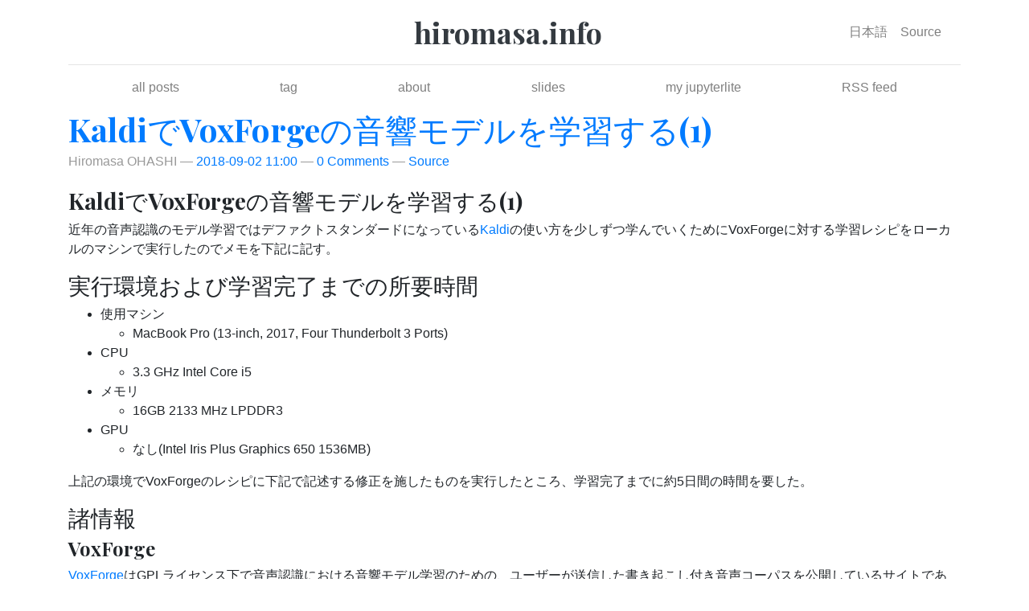

--- FILE ---
content_type: text/html; charset=utf-8
request_url: https://www.hiromasa.info/en/posts/8/
body_size: 34058
content:
<!DOCTYPE html>
<html prefix="og: http://ogp.me/ns# article: http://ogp.me/ns/article# " lang="en">
<head>
<meta charset="utf-8">
<meta name="viewport" content="width=device-width, initial-scale=1">
<title>KaldiでVoxForgeの音響モデルを学習する(1) | hiromasa.info</title>
<link href="../../../assets/css/all-nocdn.css" rel="stylesheet" type="text/css">
<link href="../../../assets/css/ipython.min.css" rel="stylesheet" type="text/css">
<link href="../../../assets/css/nikola_ipython.css" rel="stylesheet" type="text/css">
<link href="https://fonts.googleapis.com/css?family=Playfair+Display:700,900" rel="stylesheet">
<meta name="theme-color" content="#5670d4">
<meta name="generator" content="Nikola (getnikola.com)">
<link rel="alternate" type="application/rss+xml" title="RSS (en)" hreflang="en" href="../../rss.xml">
<link rel="alternate" type="application/rss+xml" title="RSS (ja)" hreflang="ja" href="../../../rss.xml">
<link rel="canonical" href="http://www.hiromasa.info/en/posts/8/">
<!--[if lt IE 9]><script src="../../../assets/js/html5.js"></script><![endif]--><meta http-equiv="Content-Security-Policy" content="default-src 'self' 'unsafe-inline' data: http://*.google-analytics.com https://*.hiromasa.info https://*.google-analytics.com https://code.jquery.com http://*.disqus.com https://disqus.com https://*.disqus.com https://*.disquscdn.com https://*.cloudinary.com http://www.gravatar.com https://www.googletagmanager.com https://*.twitter.com http://*.facebook.com https://*.facebook.com https://*.facebook.net http://*.hatena.ne.jp https://*.st-hatena.com https://cdnjs.cloudflare.com https://fonts.gstatic.com;">
<!-- Global site tag (gtag.js) - Google Analytics --><script async src="https://www.googletagmanager.com/gtag/js?id=UA-48887105-1"></script><script>
  window.dataLayer = window.dataLayer || [];
  function gtag(){dataLayer.push(arguments);}
  gtag('js', new Date());
  gtag('config', 'UA-48887105-1');
</script><!-- End Google Analytics --><!-- for facebook button --><style>
.fb-like {
    display: inline;
}
#fb-root {
    display: inline;
}
.fb_iframe_widget > span {
    vertical-align: baseline !important; 
}
</style>
<meta name="author" content="Hiromasa OHASHI">
<link rel="prev" href="../7/" title="ndarrayのfortran flagと実際のメモリ配列について" type="text/html">
<link rel="next" href="../9/" title="osx high sierraからSMBに接続できない問題の解決" type="text/html">
<meta property="og:site_name" content="hiromasa.info">
<meta property="og:title" content="KaldiでVoxForgeの音響モデルを学習する(1)">
<meta property="og:url" content="http://www.hiromasa.info/en/posts/8/">
<meta property="og:description" content="KaldiでVoxForgeの音響モデルを学習する(1)
近年の音声認識のモデル学習ではデファクトスタンダードになっているKaldiの使い方を少しずつ学んでいくためにVoxForgeに対する学習レシピをローカルのマシンで実行したのでメモを下記に記す。
実行環境および学習完了までの所要時間

使用マシン
MacBook Pro (13-inch, 2017, Four Thunderbolt 3 P">
<meta property="og:type" content="article">
<meta property="article:published_time" content="2018-09-02T11:00:00+09:00">
<meta property="article:tag" content="kaldi">
<meta property="article:tag" content="言語モデル">
<meta property="article:tag" content="音声認識">
<meta property="article:tag" content="音響モデル">
<link rel="alternate" hreflang="ja" href="../../../posts/8/">
</head>
<body>
<a href="#content" class="sr-only sr-only-focusable">Skip to main content</a>

<!-- Header and menu bar -->
<div class="container">
      <header class="blog-header py-3"><div class="row nbb-header align-items-center">
          <div class="col-md-3 col-xs-2 col-sm-2" style="width: auto;">
            <button class="navbar-toggler navbar-light bg-light nbb-navbar-toggler" type="button" data-toggle="collapse" data-target=".bs-nav-collapsible" aria-controls="bs-navbar" aria-expanded="false" aria-label="Toggle navigation">
                <span class="navbar-toggler-icon"></span>
            </button>
            <div class="collapse bs-nav-collapsible bootblog4-search-form-holder">
                
            </div>
        </div>
          <div class="col-md-6 col-xs-10 col-sm-10 bootblog4-brand" style="width: auto;">
            <a class="navbar-brand blog-header-logo text-dark" href="../../">

            <span id="blog-title">hiromasa.info</span>
        </a>
          </div>
            <div class="col-md-3 justify-content-end align-items-center bs-nav-collapsible collapse flex-collapse bootblog4-right-nav">
            <nav class="navbar navbar-light bg-white"><ul class="navbar-nav bootblog4-right-nav">
<li class="nav-item"><a href="../../../" rel="alternate" hreflang="ja" class="nav-link">日本語</a></li>

                    
                    
    
    <li class="nav-item">
    <a href="index.md" id="sourcelink" class="nav-link">Source</a>
    </li>


                    
            </ul></nav>
</div>
    </div>
</header><nav class="navbar navbar-expand-md navbar-light bg-white static-top"><div class="collapse navbar-collapse bs-nav-collapsible" id="bs-navbar">
            <ul class="navbar-nav nav-fill d-flex w-100">
<li class="nav-item">
<a href="../../archive.html" class="nav-link">all posts</a>
                </li>
<li class="nav-item">
<a href="../../categories/" class="nav-link">tag</a>
                </li>
<li class="nav-item">
<a href="../../pages/about/index.html" class="nav-link">about</a>
                </li>
<li class="nav-item">
<a href="../../pages/slides/index.html" class="nav-link">slides</a>
                </li>
<li class="nav-item">
<a href="../../../jupyterlite/lab/" class="nav-link">my jupyterlite</a>
                </li>
<li class="nav-item">
<a href="../../rss.xml" class="nav-link">RSS feed</a>

                
            </li>
</ul>
</div>
<!-- /.navbar-collapse -->
</nav>
</div>

<div class="container" id="content" role="main">
    <div class="body-content">
        <!--Body content-->
        
        
        
<article class="post-text h-entry hentry postpage" itemscope="itemscope" itemtype="http://schema.org/Article"><header><h1 class="p-name entry-title" itemprop="headline name"><a href="." class="u-url">KaldiでVoxForgeの音響モデルを学習する(1)</a></h1>

        <div class="metadata">
            <p class="byline author vcard p-author h-card"><span class="byline-name fn p-name" itemprop="author">
                    Hiromasa OHASHI
            </span></p>
            <p class="dateline">
            <a href="." rel="bookmark">
            <time class="published dt-published" datetime="2018-09-02T11:00:00+09:00" itemprop="datePublished" title="2018-09-02 11:00">2018-09-02 11:00</time></a>
            </p>
                <p class="commentline">
    
    <a href="#disqus_thread" data-disqus-identifier="cache/posts/8.html">Comments</a>


            
        </p>
<p class="sourceline"><a href="index.md" class="sourcelink">Source</a></p>

        </div>
        

    </header><div class="e-content entry-content" itemprop="articleBody text">
    <h3>KaldiでVoxForgeの音響モデルを学習する(1)</h3>
<p>近年の音声認識のモデル学習ではデファクトスタンダードになっている<a href="https://github.com/kaldi-asr/kaldi">Kaldi</a>の使い方を少しずつ学んでいくためにVoxForgeに対する学習レシピをローカルのマシンで実行したのでメモを下記に記す。</p>
<h3>実行環境および学習完了までの所要時間</h3>
<ul>
<li>使用マシン<ul>
<li>MacBook Pro (13-inch, 2017, Four Thunderbolt 3 Ports)</li>
</ul>
</li>
<li>CPU<ul>
<li>3.3 GHz Intel Core i5</li>
</ul>
</li>
<li>メモリ<ul>
<li>16GB 2133 MHz LPDDR3</li>
</ul>
</li>
<li>GPU<ul>
<li>なし(Intel Iris Plus Graphics 650 1536MB)</li>
</ul>
</li>
</ul>
<p>上記の環境でVoxForgeのレシピに下記で記述する修正を施したものを実行したところ、学習完了までに約5日間の時間を要した。</p>
<h3>諸情報</h3>
<h4>VoxForge</h4>
<p><a href="http://www.voxforge.org/">VoxForge</a>はGPLライセンス下で音声認識における音響モデル学習のための、ユーザーが送信した書き起こし付き音声コーパスを公開しているサイトである。
詳しくは<a href="http://www.voxforge.org/home/about">About</a>のページを参照のこと。</p>
<h4>Kaldiにおける学習レシピ</h4>
<p>Kaldiでは<code>egs</code>ディレクトリ以下にコーパス別にモデル学習のためのレシピが配置されている。ここでは<code>egs/voxforge/s5</code>に存在するスクリプトを用いる。</p>
<h4>VoxForge学習レシピの注意</h4>
<p><a href="https://github.com/kaldi-asr/kaldi/issues/1363">このIssue</a>によればVoxForgeに対する学習スクリプトは最新に保たれていないためLSTMを用いた学習などを行う場合はLibrispeechを用いたほうが良いとのこと。
この記事ではgitのcommit-idが<code>5b27111ae</code>である時点のスクリプトを対象としてるが、実際にVoxForge学習レシピを実行する際は下記に示すような種々の修正が必要となった。</p>
<h3>実際の実行手順</h3>
<p>以下に実際の実行手順を示す。一部過去に実施したものも含むため完璧ではない可能性もある。
スクリプトファイルは特に明記していなければ<code>egs/voxforge/s5</code>以下のファイルを指す。</p>
<h4>データのダウンロード</h4>
<h5>
<code>path.sh</code>の書き換え</h5>
<p>データダウンロードのためにまずダウンロード先フォルダを指定する必要がある。
<code>path.sh</code>においてコメントアウトされている下記を有効化すると同ディレクトリ下にvoxforgeディレクトリを作成しその下にダウンロードしたデータを保存する。</p>
<div class="code"><pre class="code literal-block"><span class="nb">export</span> <span class="nv">DATA_ROOT</span><span class="o">=</span><span class="s2">"</span><span class="nv">$KALDI_ROOT</span><span class="s2">/egs/voxforge/s5/voxforge"</span>    <span class="c1"># e.g. something like /media/secondary/voxforge</span>
</pre></div>

<h5>
<code>getdata.sh</code>の実行</h5>
<div class="code"><pre class="code literal-block">$ ./getdata.sh
</pre></div>

<p>を実行してデータのダウンロードを実行する。
これによりダウンロードされた<code>voxforge/extracted</code>以下のデータを見るとここでは6243ディレクトリ存在していた。
ただしvoxforgeの音声データのダウンロード自体は昨年11月ごろに実行していたため現在は当記事よりも更にデータ数は増加している可能性がある。</p>
<h4>依存ツール類の準備</h4>
<p>学習スクリプトを実行する前に依存ツール類をインストールしておく必要がある。
ツール類は<code>${KALDI_ROOT}/tools</code>以下に存在するスクリプトを用いて行う。</p>
<h5>
<code>SRILM</code>のインストール</h5>
<p>言語モデルを構築するためにSRILMをインストールする。
インストールのためには<code>${KALDI_ROOT}/tools/install_srilm.sh</code>のインストールスクリプトを用いるが、SRILM.tar.gz自体は予め手動で入手し、同ディレクトリに配置しておく必要がある。</p>
<h5>
<code>sequitur</code>のインストール</h5>
<p><code>${KALDI_ROOT}/tools/extras/install_sequitur.sh</code>を用いてインストールを行う。
このスクリプトは内部でpython2系でしか実行できないスクリプトを実行するため、今回はpyenvで一時的にpython 2.7系に切り替えてインストールを実行した。</p>
<h4>Kaldiのビルド</h4>
<p>学習のためにはKaldiのビルド自体を予め行っておく必要がある。
ビルドは下記のように実施した。</p>
<div class="code"><pre class="code literal-block">$ <span class="nb">cd</span> <span class="s2">"</span><span class="si">${</span><span class="nv">KALDI_ROOT</span><span class="si">}</span><span class="s2">/src"</span>
$ ./configure
$ make clean -j<span class="p">;</span> make depend -j<span class="p">;</span> make -j
</pre></div>

<p>外出したためいまいち正確ではないが完了までに約3時間要した。</p>
<h4>学習スクリプトの実行</h4>
<h5>
<code>cmd.sh</code>の書き換え</h5>
<p>KaldiではGridEngineを搭載したサーバクラスタ(qsubなどが使える環境)であれば並列計算が可能であるが、そうでない場合はシングルノードで学習を行う必要がある。これを変更するためには<code>cmd.sh</code>を下記のように<code>queue.pl</code>ではなく<code>run.pl</code>を実行するように書き換える。</p>
<div class="code"><pre class="code literal-block"><span class="c1"># export train_cmd="queue.pl --mem 2G"</span>
<span class="c1"># export decode_cmd="queue.pl --mem 4G"</span>
<span class="c1"># export mkgraph_cmd="queue.pl --mem 8G"</span>
<span class="nb">export</span> <span class="nv">train_cmd</span><span class="o">=</span><span class="s2">"run.pl --mem 2G"</span>
<span class="nb">export</span> <span class="nv">decode_cmd</span><span class="o">=</span><span class="s2">"run.pl --mem 4G"</span>
<span class="nb">export</span> <span class="nv">mkgraph_cmd</span><span class="o">=</span><span class="s2">"run.pl --mem 8G"</span>
</pre></div>

<h5>
<code>local/make_trans.py</code>の書き換え</h5>
<p>python2.x系のスクリプトであるためpython3.x系で動くように下記のように修正する。</p>
<div class="code"><pre class="code literal-block"><span class="n">diff</span> <span class="o">--</span><span class="n">git</span> <span class="n">a</span><span class="o">/</span><span class="n">egs</span><span class="o">/</span><span class="n">voxforge</span><span class="o">/</span><span class="n">s5</span><span class="o">/</span><span class="n">local</span><span class="o">/</span><span class="n">make_trans</span><span class="o">.</span><span class="n">py</span> <span class="n">b</span><span class="o">/</span><span class="n">egs</span><span class="o">/</span><span class="n">voxforge</span><span class="o">/</span><span class="n">s5</span><span class="o">/</span><span class="n">local</span><span class="o">/</span><span class="n">make_trans</span><span class="o">.</span><span class="n">py</span>
<span class="n">index</span> <span class="mi">1</span><span class="n">b4f5c413</span><span class="o">.</span><span class="mf">.45</span><span class="n">a5b3a15</span> <span class="mi">100755</span>
<span class="o">---</span> <span class="n">a</span><span class="o">/</span><span class="n">egs</span><span class="o">/</span><span class="n">voxforge</span><span class="o">/</span><span class="n">s5</span><span class="o">/</span><span class="n">local</span><span class="o">/</span><span class="n">make_trans</span><span class="o">.</span><span class="n">py</span>
<span class="o">+++</span> <span class="n">b</span><span class="o">/</span><span class="n">egs</span><span class="o">/</span><span class="n">voxforge</span><span class="o">/</span><span class="n">s5</span><span class="o">/</span><span class="n">local</span><span class="o">/</span><span class="n">make_trans</span><span class="o">.</span><span class="n">py</span>
<span class="o">@@</span> <span class="o">-</span><span class="mi">16</span><span class="p">,</span><span class="mi">7</span> <span class="o">+</span><span class="mi">16</span><span class="p">,</span><span class="mi">8</span> <span class="o">@@</span> <span class="n">prefix_a0405</span> <span class="n">IT</span> <span class="n">SEEMED</span> <span class="n">THE</span> <span class="n">ORDAINED</span> <span class="n">ORDER</span> <span class="n">OF</span> <span class="n">THINGS</span> <span class="n">THAT</span> <span class="n">DOGS</span> <span class="n">SHOULD</span> <span class="n">WORK</span>
 <span class="kn">import</span> <span class="nn">sys</span>

 <span class="k">def</span> <span class="nf">err</span><span class="p">(</span><span class="n">msg</span><span class="p">):</span>
<span class="o">-</span>    <span class="nb">print</span> <span class="o">&gt;&gt;</span> <span class="n">sys</span><span class="o">.</span><span class="n">stderr</span><span class="p">,</span> <span class="n">msg</span>
<span class="o">+</span>    <span class="c1">#print &gt;&gt; sys.stderr, msg</span>
<span class="o">+</span>    <span class="nb">print</span><span class="p">(</span><span class="n">msg</span><span class="p">,</span> <span class="n">file</span><span class="o">=</span><span class="n">sys</span><span class="o">.</span><span class="n">stderr</span><span class="p">)</span>

 <span class="k">if</span> <span class="nb">len</span><span class="p">(</span><span class="n">sys</span><span class="o">.</span><span class="n">argv</span><span class="p">)</span> <span class="o">&lt;</span> <span class="mi">3</span><span class="p">:</span>
     <span class="n">err</span><span class="p">(</span><span class="s2">"Usage: </span><span class="si">%s</span><span class="s2"> &lt;prompts-file&gt; &lt;id-prefix&gt; &lt;utt-id1&gt; &lt;utt-id2&gt; ... "</span> <span class="o">%</span> <span class="n">sys</span><span class="o">.</span><span class="n">argv</span><span class="p">[</span><span class="mi">0</span><span class="p">])</span>
<span class="o">@@</span> <span class="o">-</span><span class="mi">27</span><span class="p">,</span><span class="mi">7</span> <span class="o">+</span><span class="mi">28</span><span class="p">,</span><span class="mi">8</span> <span class="o">@@</span> <span class="n">id_prefix</span> <span class="o">=</span> <span class="n">sys</span><span class="o">.</span><span class="n">argv</span><span class="p">[</span><span class="mi">2</span><span class="p">]</span>
 <span class="n">utt_ids</span> <span class="o">=</span> <span class="n">sys</span><span class="o">.</span><span class="n">argv</span><span class="p">[</span><span class="mi">3</span><span class="p">:]</span>
 <span class="n">utt2trans</span> <span class="o">=</span> <span class="nb">dict</span><span class="p">()</span>
 <span class="n">unnorm_utt</span> <span class="o">=</span> <span class="nb">set</span><span class="p">()</span>
<span class="o">-</span><span class="k">for</span> <span class="n">l</span> <span class="ow">in</span> <span class="n">file</span><span class="p">(</span><span class="n">sys</span><span class="o">.</span><span class="n">argv</span><span class="p">[</span><span class="mi">1</span><span class="p">]):</span>
<span class="o">+</span><span class="c1">#for l in file(sys.argv[1]):</span>
<span class="o">+</span><span class="k">for</span> <span class="n">l</span> <span class="ow">in</span> <span class="nb">open</span><span class="p">(</span><span class="n">sys</span><span class="o">.</span><span class="n">argv</span><span class="p">[</span><span class="mi">1</span><span class="p">]):</span>
     <span class="n">u</span><span class="p">,</span> <span class="n">trans</span> <span class="o">=</span> <span class="n">l</span><span class="o">.</span><span class="n">split</span><span class="p">(</span><span class="kc">None</span><span class="p">,</span> <span class="mi">1</span><span class="p">)</span>
     <span class="n">u</span> <span class="o">=</span> <span class="n">u</span><span class="o">.</span><span class="n">strip</span><span class="p">()</span><span class="o">.</span><span class="n">split</span><span class="p">(</span><span class="s1">'/'</span><span class="p">)[</span><span class="o">-</span><span class="mi">1</span><span class="p">]</span>
     <span class="n">trans</span> <span class="o">=</span> <span class="n">trans</span><span class="o">.</span><span class="n">strip</span><span class="p">()</span><span class="o">.</span><span class="n">replace</span><span class="p">(</span><span class="s2">"-"</span><span class="p">,</span> <span class="s2">" "</span><span class="p">)</span>
<span class="o">@@</span> <span class="o">-</span><span class="mi">46</span><span class="p">,</span><span class="mi">5</span> <span class="o">+</span><span class="mi">48</span><span class="p">,</span><span class="mi">5</span> <span class="o">@@</span> <span class="k">for</span> <span class="n">uid</span> <span class="ow">in</span> <span class="n">utt_ids</span><span class="p">:</span>
     <span class="k">if</span> <span class="ow">not</span> <span class="n">uid</span> <span class="ow">in</span> <span class="n">utt2trans</span><span class="p">:</span>
         <span class="n">err</span><span class="p">(</span><span class="s2">"No transcript found for </span><span class="si">%s</span><span class="s2">_</span><span class="si">%s</span><span class="s2">"</span> <span class="o">%</span> <span class="p">(</span><span class="n">id_prefix</span><span class="p">,</span> <span class="n">uid</span><span class="p">))</span>
         <span class="k">continue</span>
<span class="o">-</span>    <span class="nb">print</span> <span class="s2">"</span><span class="si">%s</span><span class="s2">-</span><span class="si">%s</span><span class="s2"> </span><span class="si">%s</span><span class="s2">"</span> <span class="o">%</span> <span class="p">(</span><span class="n">id_prefix</span><span class="p">,</span> <span class="n">uid</span><span class="p">,</span> <span class="n">utt2trans</span><span class="p">[</span><span class="n">uid</span><span class="p">])</span>
<span class="o">+</span>    <span class="nb">print</span><span class="p">(</span><span class="s2">"</span><span class="si">%s</span><span class="s2">-</span><span class="si">%s</span><span class="s2"> </span><span class="si">%s</span><span class="s2">"</span> <span class="o">%</span> <span class="p">(</span><span class="n">id_prefix</span><span class="p">,</span> <span class="n">uid</span><span class="p">,</span> <span class="n">utt2trans</span><span class="p">[</span><span class="n">uid</span><span class="p">]))</span>
</pre></div>

<h5>
<code>local/voxforge_prepare_dict.sh</code>の書き換え</h5>
<p>sequitur-g2pの名前がsequiturになっているため、これを修正する。</p>
<div class="code"><pre class="code literal-block"><span class="gh">diff --git a/egs/voxforge/s5/local/voxforge_prepare_dict.sh b/egs/voxforge/s5/local/voxforge_prepare_dict.sh</span><span class="w"></span>
<span class="gh">index 4242af29d..18d4498b3 100755</span><span class="w"></span>
<span class="gd">--- a/egs/voxforge/s5/local/voxforge_prepare_dict.sh</span><span class="w"></span>
<span class="gi">+++ b/egs/voxforge/s5/local/voxforge_prepare_dict.sh</span><span class="w"></span>
<span class="gu">@@ -49,7 +49,8 @@ if [[ "$(uname)" == "Darwin" ]]; then</span><span class="w"></span>
<span class="w"> </span>  alias readlink=greadlink<span class="w"></span>
<span class="w"> </span>fi<span class="w"></span>

<span class="gd">-sequitur=$KALDI_ROOT/tools/sequitur</span><span class="w"></span>
<span class="gi">+#sequitur=$KALDI_ROOT/tools/sequitur</span><span class="w"></span>
<span class="gi">+sequitur=$KALDI_ROOT/tools/sequitur-g2p</span><span class="w"></span>
<span class="w"> </span>export PATH=$PATH:$sequitur/bin<span class="w"></span>
<span class="w"> </span>export PYTHONPATH=$PYTHONPATH:`utils/make_absolute.sh $sequitur/lib/python*/site-packages`<span class="w"></span>
</pre></div>

<h5>学習の実行</h5>
<p>上記の変更を加えておけば<code>run.sh</code>で学習が実行されるはずである。</p>
<h3>実行結果</h3>
<p>上記試行錯誤を行ったため、ログとしては途中(<code>utils/prepare_lang.sh</code>実行時)からになるが具体的な実行ログを下記に記す。2600行ぐらいあるので注意。当初は30%近くであったWERが学習が進むにつれて10%以下になっていくことが分かる。</p>
<div class="code"><pre class="code literal-block"><span class="c1"># * Begin 8/3(Fri)</span>
<span class="o">[</span>wrist@wrist-pro <span class="m">20</span>:42:47<span class="o">]</span> &gt; ./run.sh                                                     <span class="o">[</span>~/work/asr/kaldi/egs/voxforge/s5 <span class="o">(</span>git<span class="o">)</span>-<span class="o">[</span>master<span class="o">]</span>-<span class="o">]</span>
utils/prepare_lang.sh --position-dependent-phones <span class="nb">true</span> data/local/dict !SIL data/local/lang data/lang
Checking data/local/dict/silence_phones.txt ...
--&gt; reading data/local/dict/silence_phones.txt
--&gt; text seems to be UTF-8 or ASCII, checking whitespaces
--&gt; text contains only allowed whitespaces
--&gt; data/local/dict/silence_phones.txt is OK

Checking data/local/dict/optional_silence.txt ...
--&gt; reading data/local/dict/optional_silence.txt
--&gt; text seems to be UTF-8 or ASCII, checking whitespaces
--&gt; text contains only allowed whitespaces
--&gt; data/local/dict/optional_silence.txt is OK

Checking data/local/dict/nonsilence_phones.txt ...
--&gt; reading data/local/dict/nonsilence_phones.txt
--&gt; text seems to be UTF-8 or ASCII, checking whitespaces
--&gt; text contains only allowed whitespaces
--&gt; data/local/dict/nonsilence_phones.txt is OK

Checking disjoint: silence_phones.txt, nonsilence_phones.txt
--&gt; disjoint property is OK.

Checking data/local/dict/lexicon.txt
--&gt; reading data/local/dict/lexicon.txt
--&gt; text seems to be UTF-8 or ASCII, checking whitespaces
--&gt; text contains only allowed whitespaces
--&gt; data/local/dict/lexicon.txt is OK

Checking data/local/dict/lexiconp.txt
--&gt; reading data/local/dict/lexiconp.txt
--&gt; text seems to be UTF-8 or ASCII, checking whitespaces
--&gt; text contains only allowed whitespaces
--&gt; data/local/dict/lexiconp.txt is OK

Checking lexicon pair data/local/dict/lexicon.txt and data/local/dict/lexiconp.txt
--&gt; lexicon pair data/local/dict/lexicon.txt and data/local/dict/lexiconp.txt match

Checking data/local/dict/extra_questions.txt ...
--&gt; data/local/dict/extra_questions.txt is empty <span class="o">(</span>this is OK<span class="o">)</span>
--&gt; SUCCESS <span class="o">[</span>validating dictionary directory data/local/dict<span class="o">]</span>

fstaddselfloops data/lang/phones/wdisambig_phones.int data/lang/phones/wdisambig_words.int
prepare_lang.sh: validating output directory
utils/validate_lang.pl data/lang
Checking data/lang/phones.txt ...
--&gt; text seems to be UTF-8 or ASCII, checking whitespaces
--&gt; text contains only allowed whitespaces
--&gt; data/lang/phones.txt is OK

Checking words.txt: <span class="c1">#0 ...</span>
--&gt; text seems to be UTF-8 or ASCII, checking whitespaces
--&gt; text contains only allowed whitespaces
--&gt; data/lang/words.txt is OK

Checking disjoint: silence.txt, nonsilence.txt, disambig.txt ...
--&gt; silence.txt and nonsilence.txt are disjoint
--&gt; silence.txt and disambig.txt are disjoint
--&gt; disambig.txt and nonsilence.txt are disjoint
--&gt; disjoint property is OK

Checking sumation: silence.txt, nonsilence.txt, disambig.txt ...
--&gt; summation property is OK

Checking data/lang/phones/context_indep.<span class="o">{</span>txt, int, csl<span class="o">}</span> ...
--&gt; text seems to be UTF-8 or ASCII, checking whitespaces
--&gt; text contains only allowed whitespaces
--&gt; <span class="m">5</span> entry/entries <span class="k">in</span> data/lang/phones/context_indep.txt
--&gt; data/lang/phones/context_indep.int corresponds to data/lang/phones/context_indep.txt
--&gt; data/lang/phones/context_indep.csl corresponds to data/lang/phones/context_indep.txt
--&gt; data/lang/phones/context_indep.<span class="o">{</span>txt, int, csl<span class="o">}</span> are OK

Checking data/lang/phones/nonsilence.<span class="o">{</span>txt, int, csl<span class="o">}</span> ...
--&gt; text seems to be UTF-8 or ASCII, checking whitespaces
--&gt; text contains only allowed whitespaces
--&gt; <span class="m">156</span> entry/entries <span class="k">in</span> data/lang/phones/nonsilence.txt
--&gt; data/lang/phones/nonsilence.int corresponds to data/lang/phones/nonsilence.txt
--&gt; data/lang/phones/nonsilence.csl corresponds to data/lang/phones/nonsilence.txt
--&gt; data/lang/phones/nonsilence.<span class="o">{</span>txt, int, csl<span class="o">}</span> are OK

Checking data/lang/phones/silence.<span class="o">{</span>txt, int, csl<span class="o">}</span> ...
--&gt; text seems to be UTF-8 or ASCII, checking whitespaces
--&gt; text contains only allowed whitespaces
--&gt; <span class="m">5</span> entry/entries <span class="k">in</span> data/lang/phones/silence.txt
--&gt; data/lang/phones/silence.int corresponds to data/lang/phones/silence.txt
--&gt; data/lang/phones/silence.csl corresponds to data/lang/phones/silence.txt
--&gt; data/lang/phones/silence.<span class="o">{</span>txt, int, csl<span class="o">}</span> are OK

Checking data/lang/phones/optional_silence.<span class="o">{</span>txt, int, csl<span class="o">}</span> ...
--&gt; text seems to be UTF-8 or ASCII, checking whitespaces
--&gt; text contains only allowed whitespaces
--&gt; <span class="m">1</span> entry/entries <span class="k">in</span> data/lang/phones/optional_silence.txt
--&gt; data/lang/phones/optional_silence.int corresponds to data/lang/phones/optional_silence.txt
--&gt; data/lang/phones/optional_silence.csl corresponds to data/lang/phones/optional_silence.txt
--&gt; data/lang/phones/optional_silence.<span class="o">{</span>txt, int, csl<span class="o">}</span> are OK

Checking data/lang/phones/disambig.<span class="o">{</span>txt, int, csl<span class="o">}</span> ...
--&gt; text seems to be UTF-8 or ASCII, checking whitespaces
--&gt; text contains only allowed whitespaces
--&gt; <span class="m">6</span> entry/entries <span class="k">in</span> data/lang/phones/disambig.txt
--&gt; data/lang/phones/disambig.int corresponds to data/lang/phones/disambig.txt
--&gt; data/lang/phones/disambig.csl corresponds to data/lang/phones/disambig.txt
--&gt; data/lang/phones/disambig.<span class="o">{</span>txt, int, csl<span class="o">}</span> are OK

Checking data/lang/phones/roots.<span class="o">{</span>txt, int<span class="o">}</span> ...
--&gt; text seems to be UTF-8 or ASCII, checking whitespaces
--&gt; text contains only allowed whitespaces
--&gt; <span class="m">40</span> entry/entries <span class="k">in</span> data/lang/phones/roots.txt
--&gt; data/lang/phones/roots.int corresponds to data/lang/phones/roots.txt
--&gt; data/lang/phones/roots.<span class="o">{</span>txt, int<span class="o">}</span> are OK

Checking data/lang/phones/sets.<span class="o">{</span>txt, int<span class="o">}</span> ...
--&gt; text seems to be UTF-8 or ASCII, checking whitespaces
--&gt; text contains only allowed whitespaces
--&gt; <span class="m">40</span> entry/entries <span class="k">in</span> data/lang/phones/sets.txt
--&gt; data/lang/phones/sets.int corresponds to data/lang/phones/sets.txt
--&gt; data/lang/phones/sets.<span class="o">{</span>txt, int<span class="o">}</span> are OK

Checking data/lang/phones/extra_questions.<span class="o">{</span>txt, int<span class="o">}</span> ...
--&gt; text seems to be UTF-8 or ASCII, checking whitespaces
--&gt; text contains only allowed whitespaces
--&gt; <span class="m">9</span> entry/entries <span class="k">in</span> data/lang/phones/extra_questions.txt
--&gt; data/lang/phones/extra_questions.int corresponds to data/lang/phones/extra_questions.txt
--&gt; data/lang/phones/extra_questions.<span class="o">{</span>txt, int<span class="o">}</span> are OK

Checking data/lang/phones/word_boundary.<span class="o">{</span>txt, int<span class="o">}</span> ...
--&gt; text seems to be UTF-8 or ASCII, checking whitespaces
--&gt; text contains only allowed whitespaces
--&gt; <span class="m">161</span> entry/entries <span class="k">in</span> data/lang/phones/word_boundary.txt
--&gt; data/lang/phones/word_boundary.int corresponds to data/lang/phones/word_boundary.txt
--&gt; data/lang/phones/word_boundary.<span class="o">{</span>txt, int<span class="o">}</span> are OK

Checking optional_silence.txt ...
--&gt; reading data/lang/phones/optional_silence.txt
--&gt; data/lang/phones/optional_silence.txt is OK

Checking disambiguation symbols: <span class="c1">#0 and #1</span>
--&gt; data/lang/phones/disambig.txt has <span class="s2">"#0"</span> and <span class="s2">"#1"</span>
--&gt; data/lang/phones/disambig.txt is OK

Checking topo ...

Checking word_boundary.txt: silence.txt, nonsilence.txt, disambig.txt ...
--&gt; data/lang/phones/word_boundary.txt doesn<span class="err">'</span>t include disambiguation symbols
--&gt; data/lang/phones/word_boundary.txt is the union of nonsilence.txt and silence.txt
--&gt; data/lang/phones/word_boundary.txt is OK

Checking word-level disambiguation symbols...
--&gt; data/lang/phones/wdisambig.txt exists <span class="o">(</span>newer prepare_lang.sh<span class="o">)</span>
Checking word_boundary.int and disambig.int
--&gt; generating a <span class="m">51</span> word sequence
--&gt; resulting phone sequence from L.fst corresponds to the word sequence
--&gt; L.fst is OK
--&gt; generating a <span class="m">16</span> word sequence
--&gt; resulting phone sequence from L_disambig.fst corresponds to the word sequence
--&gt; L_disambig.fst is OK

Checking data/lang/oov.<span class="o">{</span>txt, int<span class="o">}</span> ...
--&gt; text seems to be UTF-8 or ASCII, checking whitespaces
--&gt; text contains only allowed whitespaces
--&gt; <span class="m">1</span> entry/entries <span class="k">in</span> data/lang/oov.txt
--&gt; data/lang/oov.int corresponds to data/lang/oov.txt
--&gt; data/lang/oov.<span class="o">{</span>txt, int<span class="o">}</span> are OK

--&gt; data/lang/L.fst is olabel sorted
--&gt; data/lang/L_disambig.fst is olabel sorted
--&gt; SUCCESS <span class="o">[</span>validating lang directory data/lang<span class="o">]</span>
<span class="o">===</span> Preparing train and <span class="nb">test</span> data ...
--- Preparing the grammar transducer <span class="o">(</span>G.fst<span class="o">)</span> <span class="k">for</span> testing ...
arpa2fst --disambig-symbol<span class="o">=</span><span class="c1">#0 --read-symbol-table=data/lang_test/words.txt - data/lang_test/G.fst</span>
LOG <span class="o">(</span>arpa2fst<span class="o">[</span><span class="m">5</span>.4.228~1-5b27<span class="o">]</span>:Read<span class="o">()</span>:arpa-file-parser.cc:94<span class="o">)</span> Reading <span class="se">\d</span>ata<span class="se">\ </span>section.
LOG <span class="o">(</span>arpa2fst<span class="o">[</span><span class="m">5</span>.4.228~1-5b27<span class="o">]</span>:Read<span class="o">()</span>:arpa-file-parser.cc:149<span class="o">)</span> Reading <span class="se">\1</span>-grams: section.
LOG <span class="o">(</span>arpa2fst<span class="o">[</span><span class="m">5</span>.4.228~1-5b27<span class="o">]</span>:Read<span class="o">()</span>:arpa-file-parser.cc:149<span class="o">)</span> Reading <span class="se">\2</span>-grams: section.
LOG <span class="o">(</span>arpa2fst<span class="o">[</span><span class="m">5</span>.4.228~1-5b27<span class="o">]</span>:RemoveRedundantStates<span class="o">()</span>:arpa-lm-compiler.cc:359<span class="o">)</span> Reduced num-states from <span class="m">13940</span> to <span class="m">13940</span>
fstisstochastic data/lang_test/G.fst
<span class="m">7</span>.16284e-07 -0.450846
*** Succeeded <span class="k">in</span> formatting data.
steps/make_mfcc.sh --cmd run.pl --mem 2G --nj <span class="m">2</span> data/train exp/make_mfcc/train /Users/wrist/work/asr/kaldi/egs/voxforge/s5/../../../egs/voxforge/s5/voxforge/mfcc
utils/validate_data_dir.sh: Successfully validated data-directory data/train
steps/make_mfcc.sh: <span class="o">[</span>info<span class="o">]</span>: no segments file exists: assuming wav.scp indexed by utterance.
Succeeded creating MFCC features <span class="k">for</span> train
steps/compute_cmvn_stats.sh data/train exp/make_mfcc/train /Users/wrist/work/asr/kaldi/egs/voxforge/s5/../../../egs/voxforge/s5/voxforge/mfcc
Succeeded creating CMVN stats <span class="k">for</span> train
steps/make_mfcc.sh --cmd run.pl --mem 2G --nj <span class="m">2</span> data/test exp/make_mfcc/test /Users/wrist/work/asr/kaldi/egs/voxforge/s5/../../../egs/voxforge/s5/voxforge/mfcc
utils/validate_data_dir.sh: Successfully validated data-directory data/test
steps/make_mfcc.sh: <span class="o">[</span>info<span class="o">]</span>: no segments file exists: assuming wav.scp indexed by utterance.
Succeeded creating MFCC features <span class="k">for</span> <span class="nb">test</span>
steps/compute_cmvn_stats.sh data/test exp/make_mfcc/test /Users/wrist/work/asr/kaldi/egs/voxforge/s5/../../../egs/voxforge/s5/voxforge/mfcc
Succeeded creating CMVN stats <span class="k">for</span> <span class="nb">test</span>
utils/subset_data_dir.sh: reducing <span class="c1">#utt from    59039 to     1000</span>
steps/train_mono.sh --nj <span class="m">2</span> --cmd run.pl --mem 2G data/train.1k data/lang exp/mono
steps/train_mono.sh: Initializing monophone system.
steps/train_mono.sh: Compiling training graphs
steps/train_mono.sh: Aligning data equally <span class="o">(</span>pass <span class="m">0</span><span class="o">)</span>
steps/train_mono.sh: Pass <span class="m">1</span>
steps/train_mono.sh: Aligning data
steps/train_mono.sh: Pass <span class="m">2</span>
steps/train_mono.sh: Aligning data
steps/train_mono.sh: Pass <span class="m">3</span>
steps/train_mono.sh: Aligning data
steps/train_mono.sh: Pass <span class="m">4</span>
steps/train_mono.sh: Aligning data
steps/train_mono.sh: Pass <span class="m">5</span>
steps/train_mono.sh: Aligning data
steps/train_mono.sh: Pass <span class="m">6</span>
steps/train_mono.sh: Aligning data
steps/train_mono.sh: Pass <span class="m">7</span>
steps/train_mono.sh: Aligning data
steps/train_mono.sh: Pass <span class="m">8</span>
steps/train_mono.sh: Aligning data
steps/train_mono.sh: Pass <span class="m">9</span>
steps/train_mono.sh: Aligning data
steps/train_mono.sh: Pass <span class="m">10</span>
steps/train_mono.sh: Aligning data
steps/train_mono.sh: Pass <span class="m">11</span>
steps/train_mono.sh: Pass <span class="m">12</span>
steps/train_mono.sh: Aligning data
steps/train_mono.sh: Pass <span class="m">13</span>
steps/train_mono.sh: Pass <span class="m">14</span>
steps/train_mono.sh: Aligning data
steps/train_mono.sh: Pass <span class="m">15</span>
steps/train_mono.sh: Pass <span class="m">16</span>
steps/train_mono.sh: Aligning data
steps/train_mono.sh: Pass <span class="m">17</span>
steps/train_mono.sh: Pass <span class="m">18</span>
steps/train_mono.sh: Aligning data
steps/train_mono.sh: Pass <span class="m">19</span>
steps/train_mono.sh: Pass <span class="m">20</span>
steps/train_mono.sh: Aligning data
steps/train_mono.sh: Pass <span class="m">21</span>
steps/train_mono.sh: Pass <span class="m">22</span>
steps/train_mono.sh: Pass <span class="m">23</span>
steps/train_mono.sh: Aligning data
steps/train_mono.sh: Pass <span class="m">24</span>
steps/train_mono.sh: Pass <span class="m">25</span>
steps/train_mono.sh: Pass <span class="m">26</span>
steps/train_mono.sh: Aligning data
steps/train_mono.sh: Pass <span class="m">27</span>
steps/train_mono.sh: Pass <span class="m">28</span>
steps/train_mono.sh: Pass <span class="m">29</span>
steps/train_mono.sh: Aligning data
steps/train_mono.sh: Pass <span class="m">30</span>
steps/train_mono.sh: Pass <span class="m">31</span>
steps/train_mono.sh: Pass <span class="m">32</span>
steps/train_mono.sh: Aligning data
steps/train_mono.sh: Pass <span class="m">33</span>
steps/train_mono.sh: Pass <span class="m">34</span>
steps/train_mono.sh: Pass <span class="m">35</span>
steps/train_mono.sh: Aligning data
steps/train_mono.sh: Pass <span class="m">36</span>
steps/train_mono.sh: Pass <span class="m">37</span>
steps/train_mono.sh: Pass <span class="m">38</span>
steps/train_mono.sh: Aligning data
steps/train_mono.sh: Pass <span class="m">39</span>
steps/diagnostic/analyze_alignments.sh --cmd run.pl --mem 2G data/lang exp/mono
steps/diagnostic/analyze_alignments.sh: see stats <span class="k">in</span> exp/mono/log/analyze_alignments.log
<span class="m">1015</span> warnings <span class="k">in</span> exp/mono/log/align.*.*.log
<span class="m">68</span> warnings <span class="k">in</span> exp/mono/log/acc.*.*.log
exp/mono: <span class="nv">nj</span><span class="o">=</span><span class="m">2</span> align <span class="nv">prob</span><span class="o">=</span>-92.05 over <span class="m">1</span>.38h <span class="o">[</span><span class="nv">retry</span><span class="o">=</span><span class="m">0</span>.3%, <span class="nv">fail</span><span class="o">=</span><span class="m">0</span>.1%<span class="o">]</span> <span class="nv">states</span><span class="o">=</span><span class="m">122</span> <span class="nv">gauss</span><span class="o">=</span><span class="m">995</span>
steps/train_mono.sh: Done training monophone system <span class="k">in</span> exp/mono
tree-info exp/mono/tree
tree-info exp/mono/tree
fstpushspecial
fstdeterminizestar --use-log<span class="o">=</span><span class="nb">true</span>
fstminimizeencoded
fsttablecompose data/lang_test/L_disambig.fst data/lang_test/G.fst
fstisstochastic data/lang_test/tmp/LG.fst
-0.0235247 -0.0242415
<span class="o">[</span>info<span class="o">]</span>: LG not stochastic.
fstcomposecontext --context-size<span class="o">=</span><span class="m">1</span> --central-position<span class="o">=</span><span class="m">0</span> --read-disambig-syms<span class="o">=</span>data/lang_test/phones/disambig.int --write-disambig-syms<span class="o">=</span>data/lang_test/tmp/disambig_ilabels_1_0.int data/lang_test/tmp/ilabels_1_0.53032
fstisstochastic data/lang_test/tmp/CLG_1_0.fst
-0.0235247 -0.0242415
<span class="o">[</span>info<span class="o">]</span>: CLG not stochastic.
make-h-transducer --disambig-syms-out<span class="o">=</span>exp/mono/graph/disambig_tid.int --transition-scale<span class="o">=</span><span class="m">1</span>.0 data/lang_test/tmp/ilabels_1_0 exp/mono/tree exp/mono/final.mdl
fstminimizeencoded
fstdeterminizestar --use-log<span class="o">=</span><span class="nb">true</span>
fsttablecompose exp/mono/graph/Ha.fst data/lang_test/tmp/CLG_1_0.fst
fstrmsymbols exp/mono/graph/disambig_tid.int
fstrmepslocal
fstisstochastic exp/mono/graph/HCLGa.fst
<span class="m">4</span>.82164e-05 -0.0382094
HCLGa is not stochastic
add-self-loops --self-loop-scale<span class="o">=</span><span class="m">0</span>.1 --reorder<span class="o">=</span><span class="nb">true</span> exp/mono/final.mdl
steps/decode.sh --config conf/decode.config --nj <span class="m">2</span> --cmd run.pl --mem 4G exp/mono/graph data/test exp/mono/decode
decode.sh: feature <span class="nb">type</span> is delta
steps/diagnostic/analyze_lats.sh --cmd run.pl --mem 4G exp/mono/graph exp/mono/decode
steps/diagnostic/analyze_lats.sh: see stats <span class="k">in</span> exp/mono/decode/log/analyze_alignments.log
Overall, lattice depth <span class="o">(</span><span class="m">10</span>,50,90-percentile<span class="o">)=(</span><span class="m">1</span>,23,195<span class="o">)</span> and <span class="nv">mean</span><span class="o">=</span><span class="m">71</span>.9
steps/diagnostic/analyze_lats.sh: see stats <span class="k">in</span> exp/mono/decode/log/analyze_lattice_depth_stats.log
exp/mono/decode/wer_10
%WER <span class="m">47</span>.49 <span class="o">[</span> <span class="m">2121</span> / <span class="m">4466</span>, <span class="m">53</span> ins, <span class="m">720</span> del, <span class="m">1348</span> sub <span class="o">]</span>
%SER <span class="m">89</span>.20 <span class="o">[</span> <span class="m">446</span> / <span class="m">500</span> <span class="o">]</span>
exp/mono/decode/wer_11
%WER <span class="m">48</span>.01 <span class="o">[</span> <span class="m">2144</span> / <span class="m">4466</span>, <span class="m">45</span> ins, <span class="m">781</span> del, <span class="m">1318</span> sub <span class="o">]</span>
%SER <span class="m">89</span>.20 <span class="o">[</span> <span class="m">446</span> / <span class="m">500</span> <span class="o">]</span>
exp/mono/decode/wer_12
%WER <span class="m">48</span>.70 <span class="o">[</span> <span class="m">2175</span> / <span class="m">4466</span>, <span class="m">38</span> ins, <span class="m">851</span> del, <span class="m">1286</span> sub <span class="o">]</span>
%SER <span class="m">89</span>.80 <span class="o">[</span> <span class="m">449</span> / <span class="m">500</span> <span class="o">]</span>
exp/mono/decode/wer_13
%WER <span class="m">48</span>.84 <span class="o">[</span> <span class="m">2181</span> / <span class="m">4466</span>, <span class="m">33</span> ins, <span class="m">891</span> del, <span class="m">1257</span> sub <span class="o">]</span>
%SER <span class="m">89</span>.80 <span class="o">[</span> <span class="m">449</span> / <span class="m">500</span> <span class="o">]</span>
exp/mono/decode/wer_14
%WER <span class="m">50</span>.07 <span class="o">[</span> <span class="m">2236</span> / <span class="m">4466</span>, <span class="m">27</span> ins, <span class="m">977</span> del, <span class="m">1232</span> sub <span class="o">]</span>
%SER <span class="m">90</span>.80 <span class="o">[</span> <span class="m">454</span> / <span class="m">500</span> <span class="o">]</span>
exp/mono/decode/wer_15
%WER <span class="m">52</span>.02 <span class="o">[</span> <span class="m">2323</span> / <span class="m">4466</span>, <span class="m">25</span> ins, <span class="m">1053</span> del, <span class="m">1245</span> sub <span class="o">]</span>
%SER <span class="m">90</span>.80 <span class="o">[</span> <span class="m">454</span> / <span class="m">500</span> <span class="o">]</span>
exp/mono/decode/wer_16
%WER <span class="m">52</span>.66 <span class="o">[</span> <span class="m">2352</span> / <span class="m">4466</span>, <span class="m">19</span> ins, <span class="m">1106</span> del, <span class="m">1227</span> sub <span class="o">]</span>
%SER <span class="m">90</span>.60 <span class="o">[</span> <span class="m">453</span> / <span class="m">500</span> <span class="o">]</span>
exp/mono/decode/wer_17
%WER <span class="m">53</span>.96 <span class="o">[</span> <span class="m">2410</span> / <span class="m">4466</span>, <span class="m">17</span> ins, <span class="m">1164</span> del, <span class="m">1229</span> sub <span class="o">]</span>
%SER <span class="m">91</span>.20 <span class="o">[</span> <span class="m">456</span> / <span class="m">500</span> <span class="o">]</span>
exp/mono/decode/wer_7
%WER <span class="m">49</span>.04 <span class="o">[</span> <span class="m">2190</span> / <span class="m">4466</span>, <span class="m">109</span> ins, <span class="m">564</span> del, <span class="m">1517</span> sub <span class="o">]</span>
%SER <span class="m">90</span>.60 <span class="o">[</span> <span class="m">453</span> / <span class="m">500</span> <span class="o">]</span>
exp/mono/decode/wer_8
%WER <span class="m">47</span>.69 <span class="o">[</span> <span class="m">2130</span> / <span class="m">4466</span>, <span class="m">77</span> ins, <span class="m">609</span> del, <span class="m">1444</span> sub <span class="o">]</span>
%SER <span class="m">89</span>.60 <span class="o">[</span> <span class="m">448</span> / <span class="m">500</span> <span class="o">]</span>
exp/mono/decode/wer_9
%WER <span class="m">47</span>.34 <span class="o">[</span> <span class="m">2114</span> / <span class="m">4466</span>, <span class="m">63</span> ins, <span class="m">672</span> del, <span class="m">1379</span> sub <span class="o">]</span>
%SER <span class="m">88</span>.40 <span class="o">[</span> <span class="m">442</span> / <span class="m">500</span> <span class="o">]</span>
steps/align_si.sh --nj <span class="m">2</span> --cmd run.pl --mem 2G data/train data/lang exp/mono exp/mono_ali
steps/align_si.sh: feature <span class="nb">type</span> is delta
steps/align_si.sh: aligning data <span class="k">in</span> data/train using model from exp/mono, putting alignments <span class="k">in</span> exp/mono_ali
steps/diagnostic/analyze_alignments.sh --cmd run.pl --mem 2G data/lang exp/mono_ali
steps/diagnostic/analyze_alignments.sh: see stats <span class="k">in</span> exp/mono_ali/log/analyze_alignments.log
steps/align_si.sh: <span class="k">done</span> aligning data.
steps/train_deltas.sh --cmd run.pl --mem 2G <span class="m">2000</span> <span class="m">11000</span> data/train data/lang exp/mono_ali exp/tri1
steps/train_deltas.sh: accumulating tree stats
steps/train_deltas.sh: getting questions <span class="k">for</span> tree-building, via clustering
steps/train_deltas.sh: building the tree
steps/train_deltas.sh: converting alignments from exp/mono_ali to use current tree
steps/train_deltas.sh: compiling graphs of transcripts
steps/train_deltas.sh: training pass <span class="m">1</span>
steps/train_deltas.sh: training pass <span class="m">2</span>
steps/train_deltas.sh: training pass <span class="m">3</span>
steps/train_deltas.sh: training pass <span class="m">4</span>
steps/train_deltas.sh: training pass <span class="m">5</span>
steps/train_deltas.sh: training pass <span class="m">6</span>
steps/train_deltas.sh: training pass <span class="m">7</span>
steps/train_deltas.sh: training pass <span class="m">8</span>
steps/train_deltas.sh: training pass <span class="m">9</span>
steps/train_deltas.sh: training pass <span class="m">10</span>
steps/train_deltas.sh: aligning data
steps/train_deltas.sh: training pass <span class="m">11</span>
steps/train_deltas.sh: training pass <span class="m">12</span>
steps/train_deltas.sh: training pass <span class="m">13</span>
steps/train_deltas.sh: training pass <span class="m">14</span>
steps/train_deltas.sh: training pass <span class="m">15</span>
steps/train_deltas.sh: training pass <span class="m">16</span>
steps/train_deltas.sh: training pass <span class="m">17</span>
steps/train_deltas.sh: training pass <span class="m">18</span>
steps/train_deltas.sh: training pass <span class="m">19</span>
steps/train_deltas.sh: training pass <span class="m">20</span>
steps/train_deltas.sh: aligning data
steps/train_deltas.sh: training pass <span class="m">21</span>
steps/train_deltas.sh: training pass <span class="m">22</span>
steps/train_deltas.sh: training pass <span class="m">23</span>
steps/train_deltas.sh: training pass <span class="m">24</span>
steps/train_deltas.sh: training pass <span class="m">25</span>
steps/train_deltas.sh: training pass <span class="m">26</span>
steps/train_deltas.sh: training pass <span class="m">27</span>
steps/train_deltas.sh: training pass <span class="m">28</span>
steps/train_deltas.sh: training pass <span class="m">29</span>
steps/train_deltas.sh: training pass <span class="m">30</span>
steps/train_deltas.sh: aligning data
steps/train_deltas.sh: training pass <span class="m">31</span>
steps/train_deltas.sh: training pass <span class="m">32</span>
steps/train_deltas.sh: training pass <span class="m">33</span>
steps/train_deltas.sh: training pass <span class="m">34</span>
steps/diagnostic/analyze_alignments.sh --cmd run.pl --mem 2G data/lang exp/tri1
steps/diagnostic/analyze_alignments.sh: see stats <span class="k">in</span> exp/tri1/log/analyze_alignments.log
<span class="m">3344</span> warnings <span class="k">in</span> exp/tri1/log/acc.*.*.log
<span class="m">1</span> warnings <span class="k">in</span> exp/tri1/log/build_tree.log
<span class="m">3306</span> warnings <span class="k">in</span> exp/tri1/log/align.*.*.log
exp/tri1: <span class="nv">nj</span><span class="o">=</span><span class="m">2</span> align <span class="nv">prob</span><span class="o">=</span>-90.58 over <span class="m">81</span>.14h <span class="o">[</span><span class="nv">retry</span><span class="o">=</span><span class="m">1</span>.6%, <span class="nv">fail</span><span class="o">=</span><span class="m">0</span>.2%<span class="o">]</span> <span class="nv">states</span><span class="o">=</span><span class="m">1584</span> <span class="nv">gauss</span><span class="o">=</span><span class="m">11030</span> tree-impr<span class="o">=</span><span class="m">3</span>.41
steps/train_deltas.sh: Done training system with delta+delta-delta features <span class="k">in</span> exp/tri1
tree-info exp/tri1/tree
tree-info exp/tri1/tree
fstcomposecontext --context-size<span class="o">=</span><span class="m">3</span> --central-position<span class="o">=</span><span class="m">1</span> --read-disambig-syms<span class="o">=</span>data/lang_test/phones/disambig.int --write-disambig-syms<span class="o">=</span>data/lang_test/tmp/disambig_ilabels_3_1.int data/lang_test/tmp/ilabels_3_1.58654
fstisstochastic data/lang_test/tmp/CLG_3_1.fst
<span class="m">0</span> -0.0242415
<span class="o">[</span>info<span class="o">]</span>: CLG not stochastic.
make-h-transducer --disambig-syms-out<span class="o">=</span>exp/tri1/graph/disambig_tid.int --transition-scale<span class="o">=</span><span class="m">1</span>.0 data/lang_test/tmp/ilabels_3_1 exp/tri1/tree exp/tri1/final.mdl
fstrmsymbols exp/tri1/graph/disambig_tid.int
fstrmepslocal
fstdeterminizestar --use-log<span class="o">=</span><span class="nb">true</span>
fstminimizeencoded
fsttablecompose exp/tri1/graph/Ha.fst data/lang_test/tmp/CLG_3_1.fst
fstisstochastic exp/tri1/graph/HCLGa.fst
<span class="m">0</span>.000486887 -0.0642726
HCLGa is not stochastic
add-self-loops --self-loop-scale<span class="o">=</span><span class="m">0</span>.1 --reorder<span class="o">=</span><span class="nb">true</span> exp/tri1/final.mdl
steps/decode.sh --config conf/decode.config --nj <span class="m">2</span> --cmd run.pl --mem 4G exp/tri1/graph data/test exp/tri1/decode
decode.sh: feature <span class="nb">type</span> is delta
steps/diagnostic/analyze_lats.sh --cmd run.pl --mem 4G exp/tri1/graph exp/tri1/decode
steps/diagnostic/analyze_lats.sh: see stats <span class="k">in</span> exp/tri1/decode/log/analyze_alignments.log
Overall, lattice depth <span class="o">(</span><span class="m">10</span>,50,90-percentile<span class="o">)=(</span><span class="m">1</span>,3,47<span class="o">)</span> and <span class="nv">mean</span><span class="o">=</span><span class="m">19</span>.5
steps/diagnostic/analyze_lats.sh: see stats <span class="k">in</span> exp/tri1/decode/log/analyze_lattice_depth_stats.log
exp/tri1/decode/wer_10
%WER <span class="m">22</span>.55 <span class="o">[</span> <span class="m">1007</span> / <span class="m">4466</span>, <span class="m">85</span> ins, <span class="m">222</span> del, <span class="m">700</span> sub <span class="o">]</span>
%SER <span class="m">61</span>.40 <span class="o">[</span> <span class="m">307</span> / <span class="m">500</span> <span class="o">]</span>
exp/tri1/decode/wer_11
%WER <span class="m">21</span>.36 <span class="o">[</span> <span class="m">954</span> / <span class="m">4466</span>, <span class="m">64</span> ins, <span class="m">233</span> del, <span class="m">657</span> sub <span class="o">]</span>
%SER <span class="m">59</span>.40 <span class="o">[</span> <span class="m">297</span> / <span class="m">500</span> <span class="o">]</span>
exp/tri1/decode/wer_12
%WER <span class="m">20</span>.82 <span class="o">[</span> <span class="m">930</span> / <span class="m">4466</span>, <span class="m">48</span> ins, <span class="m">246</span> del, <span class="m">636</span> sub <span class="o">]</span>
%SER <span class="m">59</span>.20 <span class="o">[</span> <span class="m">296</span> / <span class="m">500</span> <span class="o">]</span>
exp/tri1/decode/wer_13
%WER <span class="m">20</span>.67 <span class="o">[</span> <span class="m">923</span> / <span class="m">4466</span>, <span class="m">39</span> ins, <span class="m">277</span> del, <span class="m">607</span> sub <span class="o">]</span>
%SER <span class="m">58</span>.00 <span class="o">[</span> <span class="m">290</span> / <span class="m">500</span> <span class="o">]</span>
exp/tri1/decode/wer_14
%WER <span class="m">20</span>.58 <span class="o">[</span> <span class="m">919</span> / <span class="m">4466</span>, <span class="m">37</span> ins, <span class="m">291</span> del, <span class="m">591</span> sub <span class="o">]</span>
%SER <span class="m">57</span>.40 <span class="o">[</span> <span class="m">287</span> / <span class="m">500</span> <span class="o">]</span>
exp/tri1/decode/wer_15
%WER <span class="m">20</span>.62 <span class="o">[</span> <span class="m">921</span> / <span class="m">4466</span>, <span class="m">32</span> ins, <span class="m">304</span> del, <span class="m">585</span> sub <span class="o">]</span>
%SER <span class="m">57</span>.00 <span class="o">[</span> <span class="m">285</span> / <span class="m">500</span> <span class="o">]</span>
exp/tri1/decode/wer_16
%WER <span class="m">21</span>.07 <span class="o">[</span> <span class="m">941</span> / <span class="m">4466</span>, <span class="m">31</span> ins, <span class="m">319</span> del, <span class="m">591</span> sub <span class="o">]</span>
%SER <span class="m">58</span>.20 <span class="o">[</span> <span class="m">291</span> / <span class="m">500</span> <span class="o">]</span>
exp/tri1/decode/wer_17
%WER <span class="m">20</span>.94 <span class="o">[</span> <span class="m">935</span> / <span class="m">4466</span>, <span class="m">27</span> ins, <span class="m">334</span> del, <span class="m">574</span> sub <span class="o">]</span>
%SER <span class="m">58</span>.20 <span class="o">[</span> <span class="m">291</span> / <span class="m">500</span> <span class="o">]</span>
exp/tri1/decode/wer_7
%WER <span class="m">27</span>.45 <span class="o">[</span> <span class="m">1226</span> / <span class="m">4466</span>, <span class="m">157</span> ins, <span class="m">163</span> del, <span class="m">906</span> sub <span class="o">]</span>
%SER <span class="m">71</span>.60 <span class="o">[</span> <span class="m">358</span> / <span class="m">500</span> <span class="o">]</span>
exp/tri1/decode/wer_8
%WER <span class="m">25</span>.26 <span class="o">[</span> <span class="m">1128</span> / <span class="m">4466</span>, <span class="m">126</span> ins, <span class="m">178</span> del, <span class="m">824</span> sub <span class="o">]</span>
%SER <span class="m">67</span>.00 <span class="o">[</span> <span class="m">335</span> / <span class="m">500</span> <span class="o">]</span>
exp/tri1/decode/wer_9
%WER <span class="m">23</span>.56 <span class="o">[</span> <span class="m">1052</span> / <span class="m">4466</span>, <span class="m">103</span> ins, <span class="m">195</span> del, <span class="m">754</span> sub <span class="o">]</span>
%SER <span class="m">64</span>.40 <span class="o">[</span> <span class="m">322</span> / <span class="m">500</span> <span class="o">]</span>
steps/align_si.sh --nj <span class="m">2</span> --cmd run.pl --mem 2G --use-graphs <span class="nb">true</span> data/train data/lang exp/tri1 exp/tri1_ali
steps/align_si.sh: feature <span class="nb">type</span> is delta
steps/align_si.sh: aligning data <span class="k">in</span> data/train using model from exp/tri1, putting alignments <span class="k">in</span> exp/tri1_ali
steps/diagnostic/analyze_alignments.sh --cmd run.pl --mem 2G data/lang exp/tri1_ali
steps/diagnostic/analyze_alignments.sh: see stats <span class="k">in</span> exp/tri1_ali/log/analyze_alignments.log
steps/align_si.sh: <span class="k">done</span> aligning data.
steps/train_deltas.sh --cmd run.pl --mem 2G <span class="m">2000</span> <span class="m">11000</span> data/train data/lang exp/tri1_ali exp/tri2a
steps/train_deltas.sh: accumulating tree stats
steps/train_deltas.sh: getting questions <span class="k">for</span> tree-building, via clustering
steps/train_deltas.sh: building the tree
steps/train_deltas.sh: converting alignments from exp/tri1_ali to use current tree
steps/train_deltas.sh: compiling graphs of transcripts
steps/train_deltas.sh: training pass <span class="m">1</span>
steps/train_deltas.sh: training pass <span class="m">2</span>
steps/train_deltas.sh: training pass <span class="m">3</span>
steps/train_deltas.sh: training pass <span class="m">4</span>
steps/train_deltas.sh: training pass <span class="m">5</span>
steps/train_deltas.sh: training pass <span class="m">6</span>
steps/train_deltas.sh: training pass <span class="m">7</span>
steps/train_deltas.sh: training pass <span class="m">8</span>
steps/train_deltas.sh: training pass <span class="m">9</span>
steps/train_deltas.sh: training pass <span class="m">10</span>
steps/train_deltas.sh: aligning data
steps/train_deltas.sh: training pass <span class="m">11</span>
steps/train_deltas.sh: training pass <span class="m">12</span>
steps/train_deltas.sh: training pass <span class="m">13</span>
steps/train_deltas.sh: training pass <span class="m">14</span>
steps/train_deltas.sh: training pass <span class="m">15</span>
steps/train_deltas.sh: training pass <span class="m">16</span>
steps/train_deltas.sh: training pass <span class="m">17</span>
steps/train_deltas.sh: training pass <span class="m">18</span>
steps/train_deltas.sh: training pass <span class="m">19</span>
steps/train_deltas.sh: training pass <span class="m">20</span>
steps/train_deltas.sh: aligning data
steps/train_deltas.sh: training pass <span class="m">21</span>
steps/train_deltas.sh: training pass <span class="m">22</span>
steps/train_deltas.sh: training pass <span class="m">23</span>
steps/train_deltas.sh: training pass <span class="m">24</span>
steps/train_deltas.sh: training pass <span class="m">25</span>
steps/train_deltas.sh: training pass <span class="m">26</span>
steps/train_deltas.sh: training pass <span class="m">27</span>
steps/train_deltas.sh: training pass <span class="m">28</span>
steps/train_deltas.sh: training pass <span class="m">29</span>
steps/train_deltas.sh: training pass <span class="m">30</span>
steps/train_deltas.sh: aligning data
steps/train_deltas.sh: training pass <span class="m">31</span>
steps/train_deltas.sh: training pass <span class="m">32</span>
steps/train_deltas.sh: training pass <span class="m">33</span>
steps/train_deltas.sh: training pass <span class="m">34</span>
steps/diagnostic/analyze_alignments.sh --cmd run.pl --mem 2G data/lang exp/tri2a
steps/diagnostic/analyze_alignments.sh: see stats <span class="k">in</span> exp/tri2a/log/analyze_alignments.log
<span class="m">3770</span> warnings <span class="k">in</span> exp/tri2a/log/acc.*.*.log
<span class="m">3334</span> warnings <span class="k">in</span> exp/tri2a/log/align.*.*.log
<span class="m">1</span> warnings <span class="k">in</span> exp/tri2a/log/build_tree.log
exp/tri2a: <span class="nv">nj</span><span class="o">=</span><span class="m">2</span> align <span class="nv">prob</span><span class="o">=</span>-90.54 over <span class="m">81</span>.18h <span class="o">[</span><span class="nv">retry</span><span class="o">=</span><span class="m">1</span>.5%, <span class="nv">fail</span><span class="o">=</span><span class="m">0</span>.2%<span class="o">]</span> <span class="nv">states</span><span class="o">=</span><span class="m">1584</span> <span class="nv">gauss</span><span class="o">=</span><span class="m">11021</span> tree-impr<span class="o">=</span><span class="m">3</span>.75
steps/train_deltas.sh: Done training system with delta+delta-delta features <span class="k">in</span> exp/tri2a
tree-info exp/tri2a/tree
tree-info exp/tri2a/tree
make-h-transducer --disambig-syms-out<span class="o">=</span>exp/tri2a/graph/disambig_tid.int --transition-scale<span class="o">=</span><span class="m">1</span>.0 data/lang_test/tmp/ilabels_3_1 exp/tri2a/tree exp/tri2a/final.mdl
fstrmsymbols exp/tri2a/graph/disambig_tid.int
fstdeterminizestar --use-log<span class="o">=</span><span class="nb">true</span>
fstrmepslocal
fstminimizeencoded
fsttablecompose exp/tri2a/graph/Ha.fst data/lang_test/tmp/CLG_3_1.fst
fstisstochastic exp/tri2a/graph/HCLGa.fst
<span class="m">0</span>.000486887 -0.0644194
HCLGa is not stochastic
add-self-loops --self-loop-scale<span class="o">=</span><span class="m">0</span>.1 --reorder<span class="o">=</span><span class="nb">true</span> exp/tri2a/final.mdl
steps/decode.sh --config conf/decode.config --nj <span class="m">2</span> --cmd run.pl --mem 4G exp/tri2a/graph data/test exp/tri2a/decode
decode.sh: feature <span class="nb">type</span> is delta
steps/diagnostic/analyze_lats.sh --cmd run.pl --mem 4G exp/tri2a/graph exp/tri2a/decode
steps/diagnostic/analyze_lats.sh: see stats <span class="k">in</span> exp/tri2a/decode/log/analyze_alignments.log
Overall, lattice depth <span class="o">(</span><span class="m">10</span>,50,90-percentile<span class="o">)=(</span><span class="m">1</span>,3,46<span class="o">)</span> and <span class="nv">mean</span><span class="o">=</span><span class="m">21</span>.0
steps/diagnostic/analyze_lats.sh: see stats <span class="k">in</span> exp/tri2a/decode/log/analyze_lattice_depth_stats.log
exp/tri2a/decode/wer_10
%WER <span class="m">21</span>.65 <span class="o">[</span> <span class="m">967</span> / <span class="m">4466</span>, <span class="m">78</span> ins, <span class="m">210</span> del, <span class="m">679</span> sub <span class="o">]</span>
%SER <span class="m">61</span>.80 <span class="o">[</span> <span class="m">309</span> / <span class="m">500</span> <span class="o">]</span>
exp/tri2a/decode/wer_11
%WER <span class="m">21</span>.50 <span class="o">[</span> <span class="m">960</span> / <span class="m">4466</span>, <span class="m">64</span> ins, <span class="m">241</span> del, <span class="m">655</span> sub <span class="o">]</span>
%SER <span class="m">61</span>.40 <span class="o">[</span> <span class="m">307</span> / <span class="m">500</span> <span class="o">]</span>
exp/tri2a/decode/wer_12
%WER <span class="m">21</span>.25 <span class="o">[</span> <span class="m">949</span> / <span class="m">4466</span>, <span class="m">55</span> ins, <span class="m">262</span> del, <span class="m">632</span> sub <span class="o">]</span>
%SER <span class="m">60</span>.40 <span class="o">[</span> <span class="m">302</span> / <span class="m">500</span> <span class="o">]</span>
exp/tri2a/decode/wer_13
%WER <span class="m">21</span>.00 <span class="o">[</span> <span class="m">938</span> / <span class="m">4466</span>, <span class="m">49</span> ins, <span class="m">282</span> del, <span class="m">607</span> sub <span class="o">]</span>
%SER <span class="m">60</span>.60 <span class="o">[</span> <span class="m">303</span> / <span class="m">500</span> <span class="o">]</span>
exp/tri2a/decode/wer_14
%WER <span class="m">20</span>.85 <span class="o">[</span> <span class="m">931</span> / <span class="m">4466</span>, <span class="m">42</span> ins, <span class="m">298</span> del, <span class="m">591</span> sub <span class="o">]</span>
%SER <span class="m">59</span>.60 <span class="o">[</span> <span class="m">298</span> / <span class="m">500</span> <span class="o">]</span>
exp/tri2a/decode/wer_15
%WER <span class="m">20</span>.67 <span class="o">[</span> <span class="m">923</span> / <span class="m">4466</span>, <span class="m">37</span> ins, <span class="m">321</span> del, <span class="m">565</span> sub <span class="o">]</span>
%SER <span class="m">58</span>.60 <span class="o">[</span> <span class="m">293</span> / <span class="m">500</span> <span class="o">]</span>
exp/tri2a/decode/wer_16
%WER <span class="m">20</span>.98 <span class="o">[</span> <span class="m">937</span> / <span class="m">4466</span>, <span class="m">36</span> ins, <span class="m">344</span> del, <span class="m">557</span> sub <span class="o">]</span>
%SER <span class="m">59</span>.00 <span class="o">[</span> <span class="m">295</span> / <span class="m">500</span> <span class="o">]</span>
exp/tri2a/decode/wer_17
%WER <span class="m">21</span>.61 <span class="o">[</span> <span class="m">965</span> / <span class="m">4466</span>, <span class="m">34</span> ins, <span class="m">373</span> del, <span class="m">558</span> sub <span class="o">]</span>
%SER <span class="m">60</span>.00 <span class="o">[</span> <span class="m">300</span> / <span class="m">500</span> <span class="o">]</span>
exp/tri2a/decode/wer_7
%WER <span class="m">26</span>.31 <span class="o">[</span> <span class="m">1175</span> / <span class="m">4466</span>, <span class="m">136</span> ins, <span class="m">178</span> del, <span class="m">861</span> sub <span class="o">]</span>
%SER <span class="m">71</span>.40 <span class="o">[</span> <span class="m">357</span> / <span class="m">500</span> <span class="o">]</span>
exp/tri2a/decode/wer_8
%WER <span class="m">24</span>.47 <span class="o">[</span> <span class="m">1093</span> / <span class="m">4466</span>, <span class="m">113</span> ins, <span class="m">182</span> del, <span class="m">798</span> sub <span class="o">]</span>
%SER <span class="m">68</span>.00 <span class="o">[</span> <span class="m">340</span> / <span class="m">500</span> <span class="o">]</span>
exp/tri2a/decode/wer_9
%WER <span class="m">22</span>.84 <span class="o">[</span> <span class="m">1020</span> / <span class="m">4466</span>, <span class="m">95</span> ins, <span class="m">198</span> del, <span class="m">727</span> sub <span class="o">]</span>
%SER <span class="m">64</span>.00 <span class="o">[</span> <span class="m">320</span> / <span class="m">500</span> <span class="o">]</span>
steps/train_lda_mllt.sh --cmd run.pl --mem 2G <span class="m">2000</span> <span class="m">11000</span> data/train data/lang exp/tri1_ali exp/tri2b
steps/train_lda_mllt.sh: Accumulating LDA statistics.
steps/train_lda_mllt.sh: Accumulating tree stats
steps/train_lda_mllt.sh: Getting questions <span class="k">for</span> tree clustering.
steps/train_lda_mllt.sh: Building the tree
steps/train_lda_mllt.sh: Initializing the model
steps/train_lda_mllt.sh: Converting alignments from exp/tri1_ali to use current tree
steps/train_lda_mllt.sh: Compiling graphs of transcripts
Training pass <span class="m">1</span>
Training pass <span class="m">2</span>
steps/train_lda_mllt.sh: Estimating MLLT
Training pass <span class="m">3</span>
Training pass <span class="m">4</span>
steps/train_lda_mllt.sh: Estimating MLLT
Training pass <span class="m">5</span>
Training pass <span class="m">6</span>
steps/train_lda_mllt.sh: Estimating MLLT
Training pass <span class="m">7</span>
Training pass <span class="m">8</span>
Training pass <span class="m">9</span>
Training pass <span class="m">10</span>
Aligning data
Training pass <span class="m">11</span>
Training pass <span class="m">12</span>
steps/train_lda_mllt.sh: Estimating MLLT
Training pass <span class="m">13</span>
Training pass <span class="m">14</span>
Training pass <span class="m">15</span>
Training pass <span class="m">16</span>
Training pass <span class="m">17</span>
Training pass <span class="m">18</span>
Training pass <span class="m">19</span>
Training pass <span class="m">20</span>
Aligning data
Training pass <span class="m">21</span>
Training pass <span class="m">22</span>
Training pass <span class="m">23</span>
Training pass <span class="m">24</span>
Training pass <span class="m">25</span>
Training pass <span class="m">26</span>
Training pass <span class="m">27</span>
Training pass <span class="m">28</span>
Training pass <span class="m">29</span>
Training pass <span class="m">30</span>
Aligning data
Training pass <span class="m">31</span>
Training pass <span class="m">32</span>
Training pass <span class="m">33</span>
Training pass <span class="m">34</span>
steps/diagnostic/analyze_alignments.sh --cmd run.pl --mem 2G data/lang exp/tri2b
steps/diagnostic/analyze_alignments.sh: see stats <span class="k">in</span> exp/tri2b/log/analyze_alignments.log
<span class="m">5560</span> warnings <span class="k">in</span> exp/tri2b/log/acc.*.*.log
<span class="m">100</span> warnings <span class="k">in</span> exp/tri2b/log/lda_acc.*.log
<span class="m">4284</span> warnings <span class="k">in</span> exp/tri2b/log/align.*.*.log
<span class="m">1</span> warnings <span class="k">in</span> exp/tri2b/log/build_tree.log
exp/tri2b: <span class="nv">nj</span><span class="o">=</span><span class="m">2</span> align <span class="nv">prob</span><span class="o">=</span>-43.01 over <span class="m">81</span>.07h <span class="o">[</span><span class="nv">retry</span><span class="o">=</span><span class="m">1</span>.9%, <span class="nv">fail</span><span class="o">=</span><span class="m">0</span>.3%<span class="o">]</span> <span class="nv">states</span><span class="o">=</span><span class="m">1664</span> <span class="nv">gauss</span><span class="o">=</span><span class="m">11020</span> tree-impr<span class="o">=</span><span class="m">3</span>.79 lda-sum<span class="o">=</span><span class="m">17</span>.42 mllt:impr,logdet<span class="o">=</span><span class="m">0</span>.99,1.45
steps/train_lda_mllt.sh: Done training system with LDA+MLLT features <span class="k">in</span> exp/tri2b
tree-info exp/tri2b/tree
tree-info exp/tri2b/tree
make-h-transducer --disambig-syms-out<span class="o">=</span>exp/tri2b/graph/disambig_tid.int --transition-scale<span class="o">=</span><span class="m">1</span>.0 data/lang_test/tmp/ilabels_3_1 exp/tri2b/tree exp/tri2b/final.mdl
fstrmsymbols exp/tri2b/graph/disambig_tid.int
fstminimizeencoded
fstdeterminizestar --use-log<span class="o">=</span><span class="nb">true</span>
fstrmepslocal
fsttablecompose exp/tri2b/graph/Ha.fst data/lang_test/tmp/CLG_3_1.fst
fstisstochastic exp/tri2b/graph/HCLGa.fst
<span class="m">0</span>.000486833 -0.0643712
HCLGa is not stochastic
add-self-loops --self-loop-scale<span class="o">=</span><span class="m">0</span>.1 --reorder<span class="o">=</span><span class="nb">true</span> exp/tri2b/final.mdl
steps/decode.sh --config conf/decode.config --nj <span class="m">2</span> --cmd run.pl --mem 4G exp/tri2b/graph data/test exp/tri2b/decode
decode.sh: feature <span class="nb">type</span> is lda
steps/diagnostic/analyze_lats.sh --cmd run.pl --mem 4G exp/tri2b/graph exp/tri2b/decode
steps/diagnostic/analyze_lats.sh: see stats <span class="k">in</span> exp/tri2b/decode/log/analyze_alignments.log
Overall, lattice depth <span class="o">(</span><span class="m">10</span>,50,90-percentile<span class="o">)=(</span><span class="m">1</span>,3,35<span class="o">)</span> and <span class="nv">mean</span><span class="o">=</span><span class="m">13</span>.2
steps/diagnostic/analyze_lats.sh: see stats <span class="k">in</span> exp/tri2b/decode/log/analyze_lattice_depth_stats.log
exp/tri2b/decode/wer_10
%WER <span class="m">23</span>.15 <span class="o">[</span> <span class="m">1034</span> / <span class="m">4466</span>, <span class="m">88</span> ins, <span class="m">247</span> del, <span class="m">699</span> sub <span class="o">]</span>
%SER <span class="m">64</span>.20 <span class="o">[</span> <span class="m">321</span> / <span class="m">500</span> <span class="o">]</span>
exp/tri2b/decode/wer_11
%WER <span class="m">22</span>.26 <span class="o">[</span> <span class="m">994</span> / <span class="m">4466</span>, <span class="m">74</span> ins, <span class="m">256</span> del, <span class="m">664</span> sub <span class="o">]</span>
%SER <span class="m">62</span>.00 <span class="o">[</span> <span class="m">310</span> / <span class="m">500</span> <span class="o">]</span>
exp/tri2b/decode/wer_12
%WER <span class="m">21</span>.41 <span class="o">[</span> <span class="m">956</span> / <span class="m">4466</span>, <span class="m">65</span> ins, <span class="m">266</span> del, <span class="m">625</span> sub <span class="o">]</span>
%SER <span class="m">60</span>.60 <span class="o">[</span> <span class="m">303</span> / <span class="m">500</span> <span class="o">]</span>
exp/tri2b/decode/wer_13
%WER <span class="m">20</span>.69 <span class="o">[</span> <span class="m">924</span> / <span class="m">4466</span>, <span class="m">54</span> ins, <span class="m">279</span> del, <span class="m">591</span> sub <span class="o">]</span>
%SER <span class="m">59</span>.60 <span class="o">[</span> <span class="m">298</span> / <span class="m">500</span> <span class="o">]</span>
exp/tri2b/decode/wer_14
%WER <span class="m">20</span>.42 <span class="o">[</span> <span class="m">912</span> / <span class="m">4466</span>, <span class="m">50</span> ins, <span class="m">300</span> del, <span class="m">562</span> sub <span class="o">]</span>
%SER <span class="m">59</span>.20 <span class="o">[</span> <span class="m">296</span> / <span class="m">500</span> <span class="o">]</span>
exp/tri2b/decode/wer_15
%WER <span class="m">20</span>.33 <span class="o">[</span> <span class="m">908</span> / <span class="m">4466</span>, <span class="m">43</span> ins, <span class="m">313</span> del, <span class="m">552</span> sub <span class="o">]</span>
%SER <span class="m">59</span>.00 <span class="o">[</span> <span class="m">295</span> / <span class="m">500</span> <span class="o">]</span>
exp/tri2b/decode/wer_16
%WER <span class="m">20</span>.33 <span class="o">[</span> <span class="m">908</span> / <span class="m">4466</span>, <span class="m">38</span> ins, <span class="m">323</span> del, <span class="m">547</span> sub <span class="o">]</span>
%SER <span class="m">58</span>.40 <span class="o">[</span> <span class="m">292</span> / <span class="m">500</span> <span class="o">]</span>
exp/tri2b/decode/wer_17
%WER <span class="m">20</span>.58 <span class="o">[</span> <span class="m">919</span> / <span class="m">4466</span>, <span class="m">30</span> ins, <span class="m">342</span> del, <span class="m">547</span> sub <span class="o">]</span>
%SER <span class="m">58</span>.80 <span class="o">[</span> <span class="m">294</span> / <span class="m">500</span> <span class="o">]</span>
exp/tri2b/decode/wer_7
%WER <span class="m">28</span>.08 <span class="o">[</span> <span class="m">1254</span> / <span class="m">4466</span>, <span class="m">150</span> ins, <span class="m">193</span> del, <span class="m">911</span> sub <span class="o">]</span>
%SER <span class="m">74</span>.20 <span class="o">[</span> <span class="m">371</span> / <span class="m">500</span> <span class="o">]</span>
exp/tri2b/decode/wer_8
%WER <span class="m">26</span>.40 <span class="o">[</span> <span class="m">1179</span> / <span class="m">4466</span>, <span class="m">134</span> ins, <span class="m">213</span> del, <span class="m">832</span> sub <span class="o">]</span>
%SER <span class="m">70</span>.80 <span class="o">[</span> <span class="m">354</span> / <span class="m">500</span> <span class="o">]</span>
exp/tri2b/decode/wer_9
%WER <span class="m">24</span>.45 <span class="o">[</span> <span class="m">1092</span> / <span class="m">4466</span>, <span class="m">111</span> ins, <span class="m">223</span> del, <span class="m">758</span> sub <span class="o">]</span>
%SER <span class="m">67</span>.20 <span class="o">[</span> <span class="m">336</span> / <span class="m">500</span> <span class="o">]</span>
steps/align_si.sh --nj <span class="m">2</span> --cmd run.pl --mem 2G --use-graphs <span class="nb">true</span> data/train data/lang exp/tri2b exp/tri2b_ali
steps/align_si.sh: feature <span class="nb">type</span> is lda
steps/align_si.sh: aligning data <span class="k">in</span> data/train using model from exp/tri2b, putting alignments <span class="k">in</span> exp/tri2b_ali
steps/diagnostic/analyze_alignments.sh --cmd run.pl --mem 2G data/lang exp/tri2b_ali
steps/diagnostic/analyze_alignments.sh: see stats <span class="k">in</span> exp/tri2b_ali/log/analyze_alignments.log
steps/align_si.sh: <span class="k">done</span> aligning data.
steps/make_denlats.sh --nj <span class="m">2</span> --cmd run.pl --mem 2G data/train data/lang exp/tri2b exp/tri2b_denlats
Making unigram grammar FST <span class="k">in</span> exp/tri2b_denlats/lang
Compiling decoding graph <span class="k">in</span> exp/tri2b_denlats/dengraph
tree-info exp/tri2b/tree
tree-info exp/tri2b/tree
fsttablecompose exp/tri2b_denlats/lang/L_disambig.fst exp/tri2b_denlats/lang/G.fst
fstminimizeencoded
fstdeterminizestar --use-log<span class="o">=</span><span class="nb">true</span>
fstpushspecial
fstisstochastic exp/tri2b_denlats/lang/tmp/LG.fst
<span class="m">0</span>.000250081 -0.000227189
fstcomposecontext --context-size<span class="o">=</span><span class="m">3</span> --central-position<span class="o">=</span><span class="m">1</span> --read-disambig-syms<span class="o">=</span>exp/tri2b_denlats/lang/phones/disambig.int --write-disambig-syms<span class="o">=</span>exp/tri2b_denlats/lang/tmp/disambig_ilabels_3_1.int exp/tri2b_denlats/lang/tmp/ilabels_3_1.10795
fstisstochastic exp/tri2b_denlats/lang/tmp/CLG_3_1.fst
<span class="m">0</span>.000250081 -0.000227189
make-h-transducer --disambig-syms-out<span class="o">=</span>exp/tri2b_denlats/dengraph/disambig_tid.int --transition-scale<span class="o">=</span><span class="m">1</span>.0 exp/tri2b_denlats/lang/tmp/ilabels_3_1 exp/tri2b/tree exp/tri2b/final.mdl
fstrmsymbols exp/tri2b_denlats/dengraph/disambig_tid.int
fstdeterminizestar --use-log<span class="o">=</span><span class="nb">true</span>
fstrmepslocal
fsttablecompose exp/tri2b_denlats/dengraph/Ha.fst exp/tri2b_denlats/lang/tmp/CLG_3_1.fst
fstminimizeencoded
fstisstochastic exp/tri2b_denlats/dengraph/HCLGa.fst
<span class="m">0</span>.000496389 -0.000487354
add-self-loops --self-loop-scale<span class="o">=</span><span class="m">0</span>.1 --reorder<span class="o">=</span><span class="nb">true</span> exp/tri2b/final.mdl
steps/make_denlats.sh: feature <span class="nb">type</span> is lda
steps/make_denlats.sh: <span class="k">done</span> generating denominator lattices.
steps/train_mmi.sh data/train data/lang exp/tri2b_ali exp/tri2b_denlats exp/tri2b_mmi
steps/train_mmi.sh: feature <span class="nb">type</span> is lda
Iteration <span class="m">0</span> of MMI training
Iteration <span class="m">0</span>: objf was <span class="m">0</span>.166222516286286, MMI auxf change was <span class="m">0</span>.00539634790810164
Iteration <span class="m">1</span> of MMI training
Iteration <span class="m">1</span>: objf was <span class="m">0</span>.1745438878009, MMI auxf change was <span class="m">0</span>.00280861109639111
Iteration <span class="m">2</span> of MMI training
Iteration <span class="m">2</span>: objf was <span class="m">0</span>.179429386207834, MMI auxf change was <span class="m">0</span>.00223177570490428
Iteration <span class="m">3</span> of MMI training
Iteration <span class="m">3</span>: objf was <span class="m">0</span>.183123759706909, MMI auxf change was <span class="m">0</span>.00180800400040051
MMI training finished
steps/decode.sh --config conf/decode.config --iter <span class="m">4</span> --nj <span class="m">2</span> --cmd run.pl --mem 4G exp/tri2b/graph data/test exp/tri2b_mmi/decode_it4
decode.sh: feature <span class="nb">type</span> is lda
steps/diagnostic/analyze_lats.sh --cmd run.pl --mem 4G --iter <span class="m">4</span> exp/tri2b/graph exp/tri2b_mmi/decode_it4
steps/diagnostic/analyze_lats.sh: see stats <span class="k">in</span> exp/tri2b_mmi/decode_it4/log/analyze_alignments.log
Overall, lattice depth <span class="o">(</span><span class="m">10</span>,50,90-percentile<span class="o">)=(</span><span class="m">1</span>,2,35<span class="o">)</span> and <span class="nv">mean</span><span class="o">=</span><span class="m">16</span>.9
steps/diagnostic/analyze_lats.sh: see stats <span class="k">in</span> exp/tri2b_mmi/decode_it4/log/analyze_lattice_depth_stats.log
exp/tri2b_mmi/decode_it4/wer_10
%WER <span class="m">16</span>.35 <span class="o">[</span> <span class="m">730</span> / <span class="m">4466</span>, <span class="m">36</span> ins, <span class="m">218</span> del, <span class="m">476</span> sub <span class="o">]</span>
%SER <span class="m">50</span>.40 <span class="o">[</span> <span class="m">252</span> / <span class="m">500</span> <span class="o">]</span>
exp/tri2b_mmi/decode_it4/wer_11
%WER <span class="m">15</span>.63 <span class="o">[</span> <span class="m">698</span> / <span class="m">4466</span>, <span class="m">28</span> ins, <span class="m">228</span> del, <span class="m">442</span> sub <span class="o">]</span>
%SER <span class="m">48</span>.60 <span class="o">[</span> <span class="m">243</span> / <span class="m">500</span> <span class="o">]</span>
exp/tri2b_mmi/decode_it4/wer_12
%WER <span class="m">15</span>.70 <span class="o">[</span> <span class="m">701</span> / <span class="m">4466</span>, <span class="m">27</span> ins, <span class="m">241</span> del, <span class="m">433</span> sub <span class="o">]</span>
%SER <span class="m">49</span>.00 <span class="o">[</span> <span class="m">245</span> / <span class="m">500</span> <span class="o">]</span>
exp/tri2b_mmi/decode_it4/wer_13
%WER <span class="m">15</span>.67 <span class="o">[</span> <span class="m">700</span> / <span class="m">4466</span>, <span class="m">25</span> ins, <span class="m">250</span> del, <span class="m">425</span> sub <span class="o">]</span>
%SER <span class="m">49</span>.40 <span class="o">[</span> <span class="m">247</span> / <span class="m">500</span> <span class="o">]</span>
exp/tri2b_mmi/decode_it4/wer_14
%WER <span class="m">15</span>.79 <span class="o">[</span> <span class="m">705</span> / <span class="m">4466</span>, <span class="m">24</span> ins, <span class="m">268</span> del, <span class="m">413</span> sub <span class="o">]</span>
%SER <span class="m">50</span>.00 <span class="o">[</span> <span class="m">250</span> / <span class="m">500</span> <span class="o">]</span>
exp/tri2b_mmi/decode_it4/wer_15
%WER <span class="m">16</span>.44 <span class="o">[</span> <span class="m">734</span> / <span class="m">4466</span>, <span class="m">21</span> ins, <span class="m">297</span> del, <span class="m">416</span> sub <span class="o">]</span>
%SER <span class="m">50</span>.40 <span class="o">[</span> <span class="m">252</span> / <span class="m">500</span> <span class="o">]</span>
exp/tri2b_mmi/decode_it4/wer_16
%WER <span class="m">16</span>.70 <span class="o">[</span> <span class="m">746</span> / <span class="m">4466</span>, <span class="m">19</span> ins, <span class="m">315</span> del, <span class="m">412</span> sub <span class="o">]</span>
%SER <span class="m">50</span>.20 <span class="o">[</span> <span class="m">251</span> / <span class="m">500</span> <span class="o">]</span>
exp/tri2b_mmi/decode_it4/wer_17
%WER <span class="m">17</span>.20 <span class="o">[</span> <span class="m">768</span> / <span class="m">4466</span>, <span class="m">18</span> ins, <span class="m">343</span> del, <span class="m">407</span> sub <span class="o">]</span>
%SER <span class="m">50</span>.20 <span class="o">[</span> <span class="m">251</span> / <span class="m">500</span> <span class="o">]</span>
exp/tri2b_mmi/decode_it4/wer_7
%WER <span class="m">17</span>.91 <span class="o">[</span> <span class="m">800</span> / <span class="m">4466</span>, <span class="m">69</span> ins, <span class="m">153</span> del, <span class="m">578</span> sub <span class="o">]</span>
%SER <span class="m">54</span>.80 <span class="o">[</span> <span class="m">274</span> / <span class="m">500</span> <span class="o">]</span>
exp/tri2b_mmi/decode_it4/wer_8
%WER <span class="m">17</span>.11 <span class="o">[</span> <span class="m">764</span> / <span class="m">4466</span>, <span class="m">60</span> ins, <span class="m">181</span> del, <span class="m">523</span> sub <span class="o">]</span>
%SER <span class="m">52</span>.40 <span class="o">[</span> <span class="m">262</span> / <span class="m">500</span> <span class="o">]</span>
exp/tri2b_mmi/decode_it4/wer_9
%WER <span class="m">16</span>.46 <span class="o">[</span> <span class="m">735</span> / <span class="m">4466</span>, <span class="m">46</span> ins, <span class="m">197</span> del, <span class="m">492</span> sub <span class="o">]</span>
%SER <span class="m">51</span>.00 <span class="o">[</span> <span class="m">255</span> / <span class="m">500</span> <span class="o">]</span>
steps/decode.sh --config conf/decode.config --iter <span class="m">3</span> --nj <span class="m">2</span> --cmd run.pl --mem 4G exp/tri2b/graph data/test exp/tri2b_mmi/decode_it3
decode.sh: feature <span class="nb">type</span> is lda
steps/diagnostic/analyze_lats.sh --cmd run.pl --mem 4G --iter <span class="m">3</span> exp/tri2b/graph exp/tri2b_mmi/decode_it3
steps/diagnostic/analyze_lats.sh: see stats <span class="k">in</span> exp/tri2b_mmi/decode_it3/log/analyze_alignments.log
Overall, lattice depth <span class="o">(</span><span class="m">10</span>,50,90-percentile<span class="o">)=(</span><span class="m">1</span>,2,33<span class="o">)</span> and <span class="nv">mean</span><span class="o">=</span><span class="m">14</span>.6
steps/diagnostic/analyze_lats.sh: see stats <span class="k">in</span> exp/tri2b_mmi/decode_it3/log/analyze_lattice_depth_stats.log
exp/tri2b_mmi/decode_it3/wer_10
%WER <span class="m">16</span>.82 <span class="o">[</span> <span class="m">751</span> / <span class="m">4466</span>, <span class="m">40</span> ins, <span class="m">228</span> del, <span class="m">483</span> sub <span class="o">]</span>
%SER <span class="m">51</span>.40 <span class="o">[</span> <span class="m">257</span> / <span class="m">500</span> <span class="o">]</span>
exp/tri2b_mmi/decode_it3/wer_11
%WER <span class="m">16</span>.46 <span class="o">[</span> <span class="m">735</span> / <span class="m">4466</span>, <span class="m">33</span> ins, <span class="m">241</span> del, <span class="m">461</span> sub <span class="o">]</span>
%SER <span class="m">51</span>.00 <span class="o">[</span> <span class="m">255</span> / <span class="m">500</span> <span class="o">]</span>
exp/tri2b_mmi/decode_it3/wer_12
%WER <span class="m">16</span>.77 <span class="o">[</span> <span class="m">749</span> / <span class="m">4466</span>, <span class="m">27</span> ins, <span class="m">256</span> del, <span class="m">466</span> sub <span class="o">]</span>
%SER <span class="m">51</span>.00 <span class="o">[</span> <span class="m">255</span> / <span class="m">500</span> <span class="o">]</span>
exp/tri2b_mmi/decode_it3/wer_13
%WER <span class="m">16</span>.55 <span class="o">[</span> <span class="m">739</span> / <span class="m">4466</span>, <span class="m">25</span> ins, <span class="m">267</span> del, <span class="m">447</span> sub <span class="o">]</span>
%SER <span class="m">49</span>.80 <span class="o">[</span> <span class="m">249</span> / <span class="m">500</span> <span class="o">]</span>
exp/tri2b_mmi/decode_it3/wer_14
%WER <span class="m">16</span>.57 <span class="o">[</span> <span class="m">740</span> / <span class="m">4466</span>, <span class="m">25</span> ins, <span class="m">285</span> del, <span class="m">430</span> sub <span class="o">]</span>
%SER <span class="m">49</span>.60 <span class="o">[</span> <span class="m">248</span> / <span class="m">500</span> <span class="o">]</span>
exp/tri2b_mmi/decode_it3/wer_15
%WER <span class="m">16</span>.86 <span class="o">[</span> <span class="m">753</span> / <span class="m">4466</span>, <span class="m">22</span> ins, <span class="m">305</span> del, <span class="m">426</span> sub <span class="o">]</span>
%SER <span class="m">50</span>.20 <span class="o">[</span> <span class="m">251</span> / <span class="m">500</span> <span class="o">]</span>
exp/tri2b_mmi/decode_it3/wer_16
%WER <span class="m">17</span>.00 <span class="o">[</span> <span class="m">759</span> / <span class="m">4466</span>, <span class="m">19</span> ins, <span class="m">322</span> del, <span class="m">418</span> sub <span class="o">]</span>
%SER <span class="m">49</span>.80 <span class="o">[</span> <span class="m">249</span> / <span class="m">500</span> <span class="o">]</span>
exp/tri2b_mmi/decode_it3/wer_17
%WER <span class="m">17</span>.24 <span class="o">[</span> <span class="m">770</span> / <span class="m">4466</span>, <span class="m">18</span> ins, <span class="m">339</span> del, <span class="m">413</span> sub <span class="o">]</span>
%SER <span class="m">50</span>.40 <span class="o">[</span> <span class="m">252</span> / <span class="m">500</span> <span class="o">]</span>
exp/tri2b_mmi/decode_it3/wer_7
%WER <span class="m">19</span>.44 <span class="o">[</span> <span class="m">868</span> / <span class="m">4466</span>, <span class="m">78</span> ins, <span class="m">176</span> del, <span class="m">614</span> sub <span class="o">]</span>
%SER <span class="m">57</span>.20 <span class="o">[</span> <span class="m">286</span> / <span class="m">500</span> <span class="o">]</span>
exp/tri2b_mmi/decode_it3/wer_8
%WER <span class="m">17</span>.62 <span class="o">[</span> <span class="m">787</span> / <span class="m">4466</span>, <span class="m">58</span> ins, <span class="m">188</span> del, <span class="m">541</span> sub <span class="o">]</span>
%SER <span class="m">53</span>.20 <span class="o">[</span> <span class="m">266</span> / <span class="m">500</span> <span class="o">]</span>
exp/tri2b_mmi/decode_it3/wer_9
%WER <span class="m">17</span>.11 <span class="o">[</span> <span class="m">764</span> / <span class="m">4466</span>, <span class="m">45</span> ins, <span class="m">202</span> del, <span class="m">517</span> sub <span class="o">]</span>
%SER <span class="m">52</span>.40 <span class="o">[</span> <span class="m">262</span> / <span class="m">500</span> <span class="o">]</span>
steps/train_mmi.sh --boost <span class="m">0</span>.05 data/train data/lang exp/tri2b_ali exp/tri2b_denlats exp/tri2b_mmi_b0.05
steps/train_mmi.sh: feature <span class="nb">type</span> is lda
Iteration <span class="m">0</span> of MMI training
Iteration <span class="m">0</span>: objf was <span class="m">0</span>.159035111240136, MMI auxf change was <span class="m">0</span>.00585272323297746
Iteration <span class="m">1</span> of MMI training
Iteration <span class="m">1</span>: objf was <span class="m">0</span>.168067163429439, MMI auxf change was <span class="m">0</span>.00305293272100094
Iteration <span class="m">2</span> of MMI training
Iteration <span class="m">2</span>: objf was <span class="m">0</span>.173349491283989, MMI auxf change was <span class="m">0</span>.00239270427026243
Iteration <span class="m">3</span> of MMI training
Iteration <span class="m">3</span>: objf was <span class="m">0</span>.177307574622288, MMI auxf change was <span class="m">0</span>.00190137202734744
MMI training finished
steps/decode.sh --config conf/decode.config --iter <span class="m">4</span> --nj <span class="m">2</span> --cmd run.pl --mem 4G exp/tri2b/graph data/test exp/tri2b_mmi_b0.05/decode_it4
decode.sh: feature <span class="nb">type</span> is lda
steps/diagnostic/analyze_lats.sh --cmd run.pl --mem 4G --iter <span class="m">4</span> exp/tri2b/graph exp/tri2b_mmi_b0.05/decode_it4
steps/diagnostic/analyze_lats.sh: see stats <span class="k">in</span> exp/tri2b_mmi_b0.05/decode_it4/log/analyze_alignments.log
Overall, lattice depth <span class="o">(</span><span class="m">10</span>,50,90-percentile<span class="o">)=(</span><span class="m">1</span>,2,33<span class="o">)</span> and <span class="nv">mean</span><span class="o">=</span><span class="m">15</span>.5
steps/diagnostic/analyze_lats.sh: see stats <span class="k">in</span> exp/tri2b_mmi_b0.05/decode_it4/log/analyze_lattice_depth_stats.log
exp/tri2b_mmi_b0.05/decode_it4/wer_10
%WER <span class="m">16</span>.41 <span class="o">[</span> <span class="m">733</span> / <span class="m">4466</span>, <span class="m">36</span> ins, <span class="m">215</span> del, <span class="m">482</span> sub <span class="o">]</span>
%SER <span class="m">50</span>.60 <span class="o">[</span> <span class="m">253</span> / <span class="m">500</span> <span class="o">]</span>
exp/tri2b_mmi_b0.05/decode_it4/wer_11
%WER <span class="m">15</span>.85 <span class="o">[</span> <span class="m">708</span> / <span class="m">4466</span>, <span class="m">32</span> ins, <span class="m">226</span> del, <span class="m">450</span> sub <span class="o">]</span>
%SER <span class="m">49</span>.20 <span class="o">[</span> <span class="m">246</span> / <span class="m">500</span> <span class="o">]</span>
exp/tri2b_mmi_b0.05/decode_it4/wer_12
%WER <span class="m">15</span>.74 <span class="o">[</span> <span class="m">703</span> / <span class="m">4466</span>, <span class="m">27</span> ins, <span class="m">238</span> del, <span class="m">438</span> sub <span class="o">]</span>
%SER <span class="m">49</span>.40 <span class="o">[</span> <span class="m">247</span> / <span class="m">500</span> <span class="o">]</span>
exp/tri2b_mmi_b0.05/decode_it4/wer_13
%WER <span class="m">15</span>.74 <span class="o">[</span> <span class="m">703</span> / <span class="m">4466</span>, <span class="m">23</span> ins, <span class="m">253</span> del, <span class="m">427</span> sub <span class="o">]</span>
%SER <span class="m">49</span>.00 <span class="o">[</span> <span class="m">245</span> / <span class="m">500</span> <span class="o">]</span>
exp/tri2b_mmi_b0.05/decode_it4/wer_14
%WER <span class="m">15</span>.81 <span class="o">[</span> <span class="m">706</span> / <span class="m">4466</span>, <span class="m">22</span> ins, <span class="m">272</span> del, <span class="m">412</span> sub <span class="o">]</span>
%SER <span class="m">48</span>.80 <span class="o">[</span> <span class="m">244</span> / <span class="m">500</span> <span class="o">]</span>
exp/tri2b_mmi_b0.05/decode_it4/wer_15
%WER <span class="m">16</span>.28 <span class="o">[</span> <span class="m">727</span> / <span class="m">4466</span>, <span class="m">20</span> ins, <span class="m">298</span> del, <span class="m">409</span> sub <span class="o">]</span>
%SER <span class="m">50</span>.00 <span class="o">[</span> <span class="m">250</span> / <span class="m">500</span> <span class="o">]</span>
exp/tri2b_mmi_b0.05/decode_it4/wer_16
%WER <span class="m">16</span>.68 <span class="o">[</span> <span class="m">745</span> / <span class="m">4466</span>, <span class="m">21</span> ins, <span class="m">320</span> del, <span class="m">404</span> sub <span class="o">]</span>
%SER <span class="m">49</span>.80 <span class="o">[</span> <span class="m">249</span> / <span class="m">500</span> <span class="o">]</span>
exp/tri2b_mmi_b0.05/decode_it4/wer_17
%WER <span class="m">17</span>.11 <span class="o">[</span> <span class="m">764</span> / <span class="m">4466</span>, <span class="m">19</span> ins, <span class="m">339</span> del, <span class="m">406</span> sub <span class="o">]</span>
%SER <span class="m">49</span>.80 <span class="o">[</span> <span class="m">249</span> / <span class="m">500</span> <span class="o">]</span>
exp/tri2b_mmi_b0.05/decode_it4/wer_7
%WER <span class="m">18</span>.45 <span class="o">[</span> <span class="m">824</span> / <span class="m">4466</span>, <span class="m">71</span> ins, <span class="m">164</span> del, <span class="m">589</span> sub <span class="o">]</span>
%SER <span class="m">55</span>.40 <span class="o">[</span> <span class="m">277</span> / <span class="m">500</span> <span class="o">]</span>
exp/tri2b_mmi_b0.05/decode_it4/wer_8
%WER <span class="m">17</span>.11 <span class="o">[</span> <span class="m">764</span> / <span class="m">4466</span>, <span class="m">57</span> ins, <span class="m">184</span> del, <span class="m">523</span> sub <span class="o">]</span>
%SER <span class="m">53</span>.40 <span class="o">[</span> <span class="m">267</span> / <span class="m">500</span> <span class="o">]</span>
exp/tri2b_mmi_b0.05/decode_it4/wer_9
%WER <span class="m">16</span>.59 <span class="o">[</span> <span class="m">741</span> / <span class="m">4466</span>, <span class="m">44</span> ins, <span class="m">203</span> del, <span class="m">494</span> sub <span class="o">]</span>
%SER <span class="m">51</span>.60 <span class="o">[</span> <span class="m">258</span> / <span class="m">500</span> <span class="o">]</span>
steps/decode.sh --config conf/decode.config --iter <span class="m">3</span> --nj <span class="m">2</span> --cmd run.pl --mem 4G exp/tri2b/graph data/test exp/tri2b_mmi_b0.05/decode_it3
decode.sh: feature <span class="nb">type</span> is lda
steps/diagnostic/analyze_lats.sh --cmd run.pl --mem 4G --iter <span class="m">3</span> exp/tri2b/graph exp/tri2b_mmi_b0.05/decode_it3
steps/diagnostic/analyze_lats.sh: see stats <span class="k">in</span> exp/tri2b_mmi_b0.05/decode_it3/log/analyze_alignments.log
Overall, lattice depth <span class="o">(</span><span class="m">10</span>,50,90-percentile<span class="o">)=(</span><span class="m">1</span>,2,32<span class="o">)</span> and <span class="nv">mean</span><span class="o">=</span><span class="m">14</span>.2
steps/diagnostic/analyze_lats.sh: see stats <span class="k">in</span> exp/tri2b_mmi_b0.05/decode_it3/log/analyze_lattice_depth_stats.log
exp/tri2b_mmi_b0.05/decode_it3/wer_10
%WER <span class="m">16</span>.86 <span class="o">[</span> <span class="m">753</span> / <span class="m">4466</span>, <span class="m">37</span> ins, <span class="m">225</span> del, <span class="m">491</span> sub <span class="o">]</span>
%SER <span class="m">52</span>.00 <span class="o">[</span> <span class="m">260</span> / <span class="m">500</span> <span class="o">]</span>
exp/tri2b_mmi_b0.05/decode_it3/wer_11
%WER <span class="m">16</span>.79 <span class="o">[</span> <span class="m">750</span> / <span class="m">4466</span>, <span class="m">33</span> ins, <span class="m">246</span> del, <span class="m">471</span> sub <span class="o">]</span>
%SER <span class="m">51</span>.40 <span class="o">[</span> <span class="m">257</span> / <span class="m">500</span> <span class="o">]</span>
exp/tri2b_mmi_b0.05/decode_it3/wer_12
%WER <span class="m">16</span>.66 <span class="o">[</span> <span class="m">744</span> / <span class="m">4466</span>, <span class="m">30</span> ins, <span class="m">259</span> del, <span class="m">455</span> sub <span class="o">]</span>
%SER <span class="m">51</span>.00 <span class="o">[</span> <span class="m">255</span> / <span class="m">500</span> <span class="o">]</span>
exp/tri2b_mmi_b0.05/decode_it3/wer_13
%WER <span class="m">16</span>.75 <span class="o">[</span> <span class="m">748</span> / <span class="m">4466</span>, <span class="m">27</span> ins, <span class="m">276</span> del, <span class="m">445</span> sub <span class="o">]</span>
%SER <span class="m">50</span>.00 <span class="o">[</span> <span class="m">250</span> / <span class="m">500</span> <span class="o">]</span>
exp/tri2b_mmi_b0.05/decode_it3/wer_14
%WER <span class="m">16</span>.61 <span class="o">[</span> <span class="m">742</span> / <span class="m">4466</span>, <span class="m">25</span> ins, <span class="m">295</span> del, <span class="m">422</span> sub <span class="o">]</span>
%SER <span class="m">50</span>.00 <span class="o">[</span> <span class="m">250</span> / <span class="m">500</span> <span class="o">]</span>
exp/tri2b_mmi_b0.05/decode_it3/wer_15
%WER <span class="m">17</span>.02 <span class="o">[</span> <span class="m">760</span> / <span class="m">4466</span>, <span class="m">23</span> ins, <span class="m">317</span> del, <span class="m">420</span> sub <span class="o">]</span>
%SER <span class="m">50</span>.00 <span class="o">[</span> <span class="m">250</span> / <span class="m">500</span> <span class="o">]</span>
exp/tri2b_mmi_b0.05/decode_it3/wer_16
%WER <span class="m">17</span>.08 <span class="o">[</span> <span class="m">763</span> / <span class="m">4466</span>, <span class="m">19</span> ins, <span class="m">330</span> del, <span class="m">414</span> sub <span class="o">]</span>
%SER <span class="m">49</span>.40 <span class="o">[</span> <span class="m">247</span> / <span class="m">500</span> <span class="o">]</span>
exp/tri2b_mmi_b0.05/decode_it3/wer_17
%WER <span class="m">17</span>.42 <span class="o">[</span> <span class="m">778</span> / <span class="m">4466</span>, <span class="m">14</span> ins, <span class="m">343</span> del, <span class="m">421</span> sub <span class="o">]</span>
%SER <span class="m">49</span>.60 <span class="o">[</span> <span class="m">248</span> / <span class="m">500</span> <span class="o">]</span>
exp/tri2b_mmi_b0.05/decode_it3/wer_7
%WER <span class="m">19</span>.37 <span class="o">[</span> <span class="m">865</span> / <span class="m">4466</span>, <span class="m">75</span> ins, <span class="m">171</span> del, <span class="m">619</span> sub <span class="o">]</span>
%SER <span class="m">58</span>.00 <span class="o">[</span> <span class="m">290</span> / <span class="m">500</span> <span class="o">]</span>
exp/tri2b_mmi_b0.05/decode_it3/wer_8
%WER <span class="m">18</span>.03 <span class="o">[</span> <span class="m">805</span> / <span class="m">4466</span>, <span class="m">58</span> ins, <span class="m">189</span> del, <span class="m">558</span> sub <span class="o">]</span>
%SER <span class="m">54</span>.00 <span class="o">[</span> <span class="m">270</span> / <span class="m">500</span> <span class="o">]</span>
exp/tri2b_mmi_b0.05/decode_it3/wer_9
%WER <span class="m">17</span>.08 <span class="o">[</span> <span class="m">763</span> / <span class="m">4466</span>, <span class="m">49</span> ins, <span class="m">210</span> del, <span class="m">504</span> sub <span class="o">]</span>
%SER <span class="m">52</span>.40 <span class="o">[</span> <span class="m">262</span> / <span class="m">500</span> <span class="o">]</span>
steps/train_mpe.sh data/train data/lang exp/tri2b_ali exp/tri2b_denlats exp/tri2b_mpe
steps/train_mpe.sh: feature <span class="nb">type</span> is lda
Iteration <span class="m">0</span> of MPE training
Iteration <span class="m">0</span>: objf was <span class="m">0</span>.864675666212221, MPE auxf change was <span class="m">0</span>.0201978892272489
Iteration <span class="m">1</span> of MPE training
Iteration <span class="m">1</span>: objf was <span class="m">0</span>.889005951132288, MPE auxf change was <span class="m">0</span>.0102546149603845
Iteration <span class="m">2</span> of MPE training
Iteration <span class="m">2</span>: objf was <span class="m">0</span>.903431413046233, MPE auxf change was <span class="m">0</span>.00714264672131428
Iteration <span class="m">3</span> of MPE training
Iteration <span class="m">3</span>: objf was <span class="m">0</span>.913044970917785, MPE auxf change was <span class="m">0</span>.0055343214663739
MPE training finished
steps/decode.sh --config conf/decode.config --iter <span class="m">4</span> --nj <span class="m">2</span> --cmd run.pl --mem 4G exp/tri2b/graph data/test exp/tri2b_mpe/decode_it4
decode.sh: feature <span class="nb">type</span> is lda
steps/diagnostic/analyze_lats.sh --cmd run.pl --mem 4G --iter <span class="m">4</span> exp/tri2b/graph exp/tri2b_mpe/decode_it4
steps/diagnostic/analyze_lats.sh: see stats <span class="k">in</span> exp/tri2b_mpe/decode_it4/log/analyze_alignments.log
Overall, lattice depth <span class="o">(</span><span class="m">10</span>,50,90-percentile<span class="o">)=(</span><span class="m">1</span>,2,25<span class="o">)</span> and <span class="nv">mean</span><span class="o">=</span><span class="m">10</span>.3
steps/diagnostic/analyze_lats.sh: see stats <span class="k">in</span> exp/tri2b_mpe/decode_it4/log/analyze_lattice_depth_stats.log
exp/tri2b_mpe/decode_it4/wer_10
%WER <span class="m">18</span>.16 <span class="o">[</span> <span class="m">811</span> / <span class="m">4466</span>, <span class="m">50</span> ins, <span class="m">227</span> del, <span class="m">534</span> sub <span class="o">]</span>
%SER <span class="m">55</span>.80 <span class="o">[</span> <span class="m">279</span> / <span class="m">500</span> <span class="o">]</span>
exp/tri2b_mpe/decode_it4/wer_11
%WER <span class="m">18</span>.00 <span class="o">[</span> <span class="m">804</span> / <span class="m">4466</span>, <span class="m">45</span> ins, <span class="m">245</span> del, <span class="m">514</span> sub <span class="o">]</span>
%SER <span class="m">54</span>.80 <span class="o">[</span> <span class="m">274</span> / <span class="m">500</span> <span class="o">]</span>
exp/tri2b_mpe/decode_it4/wer_12
%WER <span class="m">17</span>.20 <span class="o">[</span> <span class="m">768</span> / <span class="m">4466</span>, <span class="m">34</span> ins, <span class="m">249</span> del, <span class="m">485</span> sub <span class="o">]</span>
%SER <span class="m">52</span>.80 <span class="o">[</span> <span class="m">264</span> / <span class="m">500</span> <span class="o">]</span>
exp/tri2b_mpe/decode_it4/wer_13
%WER <span class="m">17</span>.13 <span class="o">[</span> <span class="m">765</span> / <span class="m">4466</span>, <span class="m">30</span> ins, <span class="m">272</span> del, <span class="m">463</span> sub <span class="o">]</span>
%SER <span class="m">52</span>.40 <span class="o">[</span> <span class="m">262</span> / <span class="m">500</span> <span class="o">]</span>
exp/tri2b_mpe/decode_it4/wer_14
%WER <span class="m">17</span>.22 <span class="o">[</span> <span class="m">769</span> / <span class="m">4466</span>, <span class="m">27</span> ins, <span class="m">300</span> del, <span class="m">442</span> sub <span class="o">]</span>
%SER <span class="m">53</span>.20 <span class="o">[</span> <span class="m">266</span> / <span class="m">500</span> <span class="o">]</span>
exp/tri2b_mpe/decode_it4/wer_15
%WER <span class="m">17</span>.38 <span class="o">[</span> <span class="m">776</span> / <span class="m">4466</span>, <span class="m">25</span> ins, <span class="m">315</span> del, <span class="m">436</span> sub <span class="o">]</span>
%SER <span class="m">52</span>.60 <span class="o">[</span> <span class="m">263</span> / <span class="m">500</span> <span class="o">]</span>
exp/tri2b_mpe/decode_it4/wer_16
%WER <span class="m">17</span>.26 <span class="o">[</span> <span class="m">771</span> / <span class="m">4466</span>, <span class="m">24</span> ins, <span class="m">329</span> del, <span class="m">418</span> sub <span class="o">]</span>
%SER <span class="m">52</span>.00 <span class="o">[</span> <span class="m">260</span> / <span class="m">500</span> <span class="o">]</span>
exp/tri2b_mpe/decode_it4/wer_17
%WER <span class="m">17</span>.53 <span class="o">[</span> <span class="m">783</span> / <span class="m">4466</span>, <span class="m">19</span> ins, <span class="m">345</span> del, <span class="m">419</span> sub <span class="o">]</span>
%SER <span class="m">52</span>.00 <span class="o">[</span> <span class="m">260</span> / <span class="m">500</span> <span class="o">]</span>
exp/tri2b_mpe/decode_it4/wer_7
%WER <span class="m">21</span>.88 <span class="o">[</span> <span class="m">977</span> / <span class="m">4466</span>, <span class="m">98</span> ins, <span class="m">177</span> del, <span class="m">702</span> sub <span class="o">]</span>
%SER <span class="m">64</span>.00 <span class="o">[</span> <span class="m">320</span> / <span class="m">500</span> <span class="o">]</span>
exp/tri2b_mpe/decode_it4/wer_8
%WER <span class="m">20</span>.35 <span class="o">[</span> <span class="m">909</span> / <span class="m">4466</span>, <span class="m">84</span> ins, <span class="m">179</span> del, <span class="m">646</span> sub <span class="o">]</span>
%SER <span class="m">60</span>.80 <span class="o">[</span> <span class="m">304</span> / <span class="m">500</span> <span class="o">]</span>
exp/tri2b_mpe/decode_it4/wer_9
%WER <span class="m">18</span>.99 <span class="o">[</span> <span class="m">848</span> / <span class="m">4466</span>, <span class="m">62</span> ins, <span class="m">195</span> del, <span class="m">591</span> sub <span class="o">]</span>
%SER <span class="m">58</span>.00 <span class="o">[</span> <span class="m">290</span> / <span class="m">500</span> <span class="o">]</span>
steps/decode.sh --config conf/decode.config --iter <span class="m">3</span> --nj <span class="m">2</span> --cmd run.pl --mem 4G exp/tri2b/graph data/test exp/tri2b_mpe/decode_it3
decode.sh: feature <span class="nb">type</span> is lda
steps/diagnostic/analyze_lats.sh --cmd run.pl --mem 4G --iter <span class="m">3</span> exp/tri2b/graph exp/tri2b_mpe/decode_it3
steps/diagnostic/analyze_lats.sh: see stats <span class="k">in</span> exp/tri2b_mpe/decode_it3/log/analyze_alignments.log
Overall, lattice depth <span class="o">(</span><span class="m">10</span>,50,90-percentile<span class="o">)=(</span><span class="m">1</span>,2,24<span class="o">)</span> and <span class="nv">mean</span><span class="o">=</span><span class="m">10</span>.3
steps/diagnostic/analyze_lats.sh: see stats <span class="k">in</span> exp/tri2b_mpe/decode_it3/log/analyze_lattice_depth_stats.log
exp/tri2b_mpe/decode_it3/wer_10
%WER <span class="m">17</span>.80 <span class="o">[</span> <span class="m">795</span> / <span class="m">4466</span>, <span class="m">40</span> ins, <span class="m">213</span> del, <span class="m">542</span> sub <span class="o">]</span>
%SER <span class="m">54</span>.20 <span class="o">[</span> <span class="m">271</span> / <span class="m">500</span> <span class="o">]</span>
exp/tri2b_mpe/decode_it3/wer_11
%WER <span class="m">17</span>.24 <span class="o">[</span> <span class="m">770</span> / <span class="m">4466</span>, <span class="m">31</span> ins, <span class="m">227</span> del, <span class="m">512</span> sub <span class="o">]</span>
%SER <span class="m">53</span>.40 <span class="o">[</span> <span class="m">267</span> / <span class="m">500</span> <span class="o">]</span>
exp/tri2b_mpe/decode_it3/wer_12
%WER <span class="m">17</span>.06 <span class="o">[</span> <span class="m">762</span> / <span class="m">4466</span>, <span class="m">27</span> ins, <span class="m">234</span> del, <span class="m">501</span> sub <span class="o">]</span>
%SER <span class="m">52</span>.60 <span class="o">[</span> <span class="m">263</span> / <span class="m">500</span> <span class="o">]</span>
exp/tri2b_mpe/decode_it3/wer_13
%WER <span class="m">16</span>.75 <span class="o">[</span> <span class="m">748</span> / <span class="m">4466</span>, <span class="m">23</span> ins, <span class="m">247</span> del, <span class="m">478</span> sub <span class="o">]</span>
%SER <span class="m">53</span>.00 <span class="o">[</span> <span class="m">265</span> / <span class="m">500</span> <span class="o">]</span>
exp/tri2b_mpe/decode_it3/wer_14
%WER <span class="m">17</span>.00 <span class="o">[</span> <span class="m">759</span> / <span class="m">4466</span>, <span class="m">23</span> ins, <span class="m">263</span> del, <span class="m">473</span> sub <span class="o">]</span>
%SER <span class="m">52</span>.60 <span class="o">[</span> <span class="m">263</span> / <span class="m">500</span> <span class="o">]</span>
exp/tri2b_mpe/decode_it3/wer_15
%WER <span class="m">16</span>.91 <span class="o">[</span> <span class="m">755</span> / <span class="m">4466</span>, <span class="m">20</span> ins, <span class="m">275</span> del, <span class="m">460</span> sub <span class="o">]</span>
%SER <span class="m">52</span>.00 <span class="o">[</span> <span class="m">260</span> / <span class="m">500</span> <span class="o">]</span>
exp/tri2b_mpe/decode_it3/wer_16
%WER <span class="m">16</span>.95 <span class="o">[</span> <span class="m">757</span> / <span class="m">4466</span>, <span class="m">19</span> ins, <span class="m">292</span> del, <span class="m">446</span> sub <span class="o">]</span>
%SER <span class="m">51</span>.20 <span class="o">[</span> <span class="m">256</span> / <span class="m">500</span> <span class="o">]</span>
exp/tri2b_mpe/decode_it3/wer_17
%WER <span class="m">17</span>.13 <span class="o">[</span> <span class="m">765</span> / <span class="m">4466</span>, <span class="m">16</span> ins, <span class="m">303</span> del, <span class="m">446</span> sub <span class="o">]</span>
%SER <span class="m">51</span>.80 <span class="o">[</span> <span class="m">259</span> / <span class="m">500</span> <span class="o">]</span>
exp/tri2b_mpe/decode_it3/wer_7
%WER <span class="m">22</span>.21 <span class="o">[</span> <span class="m">992</span> / <span class="m">4466</span>, <span class="m">93</span> ins, <span class="m">168</span> del, <span class="m">731</span> sub <span class="o">]</span>
%SER <span class="m">64</span>.60 <span class="o">[</span> <span class="m">323</span> / <span class="m">500</span> <span class="o">]</span>
exp/tri2b_mpe/decode_it3/wer_8
%WER <span class="m">19</span>.86 <span class="o">[</span> <span class="m">887</span> / <span class="m">4466</span>, <span class="m">61</span> ins, <span class="m">179</span> del, <span class="m">647</span> sub <span class="o">]</span>
%SER <span class="m">60</span>.40 <span class="o">[</span> <span class="m">302</span> / <span class="m">500</span> <span class="o">]</span>
exp/tri2b_mpe/decode_it3/wer_9
%WER <span class="m">19</span>.03 <span class="o">[</span> <span class="m">850</span> / <span class="m">4466</span>, <span class="m">51</span> ins, <span class="m">194</span> del, <span class="m">605</span> sub <span class="o">]</span>
%SER <span class="m">57</span>.40 <span class="o">[</span> <span class="m">287</span> / <span class="m">500</span> <span class="o">]</span>
steps/train_sat.sh <span class="m">2000</span> <span class="m">11000</span> data/train data/lang exp/tri2b_ali exp/tri3b
steps/train_sat.sh: feature <span class="nb">type</span> is lda
steps/train_sat.sh: obtaining initial fMLLR transforms since not present <span class="k">in</span> exp/tri2b_ali
steps/train_sat.sh: Accumulating tree stats
steps/train_sat.sh: Getting questions <span class="k">for</span> tree clustering.
steps/train_sat.sh: Building the tree
steps/train_sat.sh: Initializing the model
steps/train_sat.sh: Converting alignments from exp/tri2b_ali to use current tree
steps/train_sat.sh: Compiling graphs of transcripts
Pass <span class="m">1</span>
Pass <span class="m">2</span>
Estimating fMLLR transforms
Pass <span class="m">3</span>
Pass <span class="m">4</span>
Estimating fMLLR transforms
Pass <span class="m">5</span>
Pass <span class="m">6</span>
Estimating fMLLR transforms
Pass <span class="m">7</span>
Pass <span class="m">8</span>
Pass <span class="m">9</span>
Pass <span class="m">10</span>
Aligning data
Pass <span class="m">11</span>
Pass <span class="m">12</span>
Estimating fMLLR transforms
Pass <span class="m">13</span>
Pass <span class="m">14</span>
Pass <span class="m">15</span>
Pass <span class="m">16</span>
Pass <span class="m">17</span>
Pass <span class="m">18</span>
Pass <span class="m">19</span>
Pass <span class="m">20</span>
Aligning data
Pass <span class="m">21</span>
Pass <span class="m">22</span>
Pass <span class="m">23</span>
Pass <span class="m">24</span>
Pass <span class="m">25</span>
Pass <span class="m">26</span>
Pass <span class="m">27</span>
Pass <span class="m">28</span>
Pass <span class="m">29</span>
Pass <span class="m">30</span>
Aligning data
Pass <span class="m">31</span>
Pass <span class="m">32</span>
Pass <span class="m">33</span>
Pass <span class="m">34</span>
steps/diagnostic/analyze_alignments.sh --cmd run.pl data/lang exp/tri3b
steps/diagnostic/analyze_alignments.sh: see stats <span class="k">in</span> exp/tri3b/log/analyze_alignments.log
<span class="m">2608</span> warnings <span class="k">in</span> exp/tri3b/log/align.*.*.log
<span class="m">1</span> warnings <span class="k">in</span> exp/tri3b/log/build_tree.log
<span class="m">645</span> warnings <span class="k">in</span> exp/tri3b/log/fmllr.*.*.log
<span class="m">3621</span> warnings <span class="k">in</span> exp/tri3b/log/acc.*.*.log
steps/train_sat.sh: Likelihood evolution:
-43.8143 -43.9506 -43.7709 -43.4475 -42.6764 -42.1978 -41.9285 -41.7131 -41.54 -40.9717 -40.7908 -40.5139 -40.4036 -40.3333 -40.262 -40.1876 -40.1194 -40.059 -40.0037 -39.8626 -39.7879 -39.7417 -39.6991 -39.6595 -39.6222 -39.5869 -39.5529 -39.5197 -39.4883 -39.4076 -39.3606 -39.3391 -39.3255 -39.316
exp/tri3b: <span class="nv">nj</span><span class="o">=</span><span class="m">2</span> align <span class="nv">prob</span><span class="o">=</span>-43.54 over <span class="m">81</span>.19h <span class="o">[</span><span class="nv">retry</span><span class="o">=</span><span class="m">1</span>.2%, <span class="nv">fail</span><span class="o">=</span><span class="m">0</span>.2%<span class="o">]</span> <span class="nv">states</span><span class="o">=</span><span class="m">1688</span> <span class="nv">gauss</span><span class="o">=</span><span class="m">11014</span> fmllr-impr<span class="o">=</span><span class="m">3</span>.90 over <span class="m">49</span>.94h tree-impr<span class="o">=</span><span class="m">5</span>.48
steps/train_sat.sh: <span class="k">done</span> training SAT system <span class="k">in</span> exp/tri3b
tree-info exp/tri3b/tree
tree-info exp/tri3b/tree
make-h-transducer --disambig-syms-out<span class="o">=</span>exp/tri3b/graph/disambig_tid.int --transition-scale<span class="o">=</span><span class="m">1</span>.0 data/lang_test/tmp/ilabels_3_1 exp/tri3b/tree exp/tri3b/final.mdl
fstrmepslocal
fstrmsymbols exp/tri3b/graph/disambig_tid.int
fstminimizeencoded
fstdeterminizestar --use-log<span class="o">=</span><span class="nb">true</span>
fsttablecompose exp/tri3b/graph/Ha.fst data/lang_test/tmp/CLG_3_1.fst
fstisstochastic exp/tri3b/graph/HCLGa.fst
<span class="m">0</span>.000480074 -0.0645502
HCLGa is not stochastic
add-self-loops --self-loop-scale<span class="o">=</span><span class="m">0</span>.1 --reorder<span class="o">=</span><span class="nb">true</span> exp/tri3b/final.mdl
steps/decode_fmllr.sh --config conf/decode.config --nj <span class="m">2</span> --cmd run.pl --mem 4G exp/tri3b/graph data/test exp/tri3b/decode
steps/decode.sh --scoring-opts  --num-threads <span class="m">1</span> --skip-scoring <span class="nb">false</span> --acwt <span class="m">0</span>.083333 --nj <span class="m">2</span> --cmd run.pl --mem 4G --beam <span class="m">10</span>.0 --model exp/tri3b/final.alimdl --max-active <span class="m">2000</span> exp/tri3b/graph data/test exp/tri3b/decode.si
decode.sh: feature <span class="nb">type</span> is lda
steps/diagnostic/analyze_lats.sh --cmd run.pl --mem 4G exp/tri3b/graph exp/tri3b/decode.si
steps/diagnostic/analyze_lats.sh: see stats <span class="k">in</span> exp/tri3b/decode.si/log/analyze_alignments.log
Overall, lattice depth <span class="o">(</span><span class="m">10</span>,50,90-percentile<span class="o">)=(</span><span class="m">1</span>,3,26<span class="o">)</span> and <span class="nv">mean</span><span class="o">=</span><span class="m">11</span>.0
steps/diagnostic/analyze_lats.sh: see stats <span class="k">in</span> exp/tri3b/decode.si/log/analyze_lattice_depth_stats.log
exp/tri3b/decode.si/wer_10
%WER <span class="m">23</span>.82 <span class="o">[</span> <span class="m">1064</span> / <span class="m">4466</span>, <span class="m">74</span> ins, <span class="m">270</span> del, <span class="m">720</span> sub <span class="o">]</span>
%SER <span class="m">65</span>.60 <span class="o">[</span> <span class="m">328</span> / <span class="m">500</span> <span class="o">]</span>
exp/tri3b/decode.si/wer_11
%WER <span class="m">23</span>.15 <span class="o">[</span> <span class="m">1034</span> / <span class="m">4466</span>, <span class="m">62</span> ins, <span class="m">280</span> del, <span class="m">692</span> sub <span class="o">]</span>
%SER <span class="m">64</span>.40 <span class="o">[</span> <span class="m">322</span> / <span class="m">500</span> <span class="o">]</span>
exp/tri3b/decode.si/wer_12
%WER <span class="m">22</span>.41 <span class="o">[</span> <span class="m">1001</span> / <span class="m">4466</span>, <span class="m">55</span> ins, <span class="m">288</span> del, <span class="m">658</span> sub <span class="o">]</span>
%SER <span class="m">62</span>.40 <span class="o">[</span> <span class="m">312</span> / <span class="m">500</span> <span class="o">]</span>
exp/tri3b/decode.si/wer_13
%WER <span class="m">22</span>.01 <span class="o">[</span> <span class="m">983</span> / <span class="m">4466</span>, <span class="m">50</span> ins, <span class="m">303</span> del, <span class="m">630</span> sub <span class="o">]</span>
%SER <span class="m">61</span>.00 <span class="o">[</span> <span class="m">305</span> / <span class="m">500</span> <span class="o">]</span>
exp/tri3b/decode.si/wer_14
%WER <span class="m">21</span>.74 <span class="o">[</span> <span class="m">971</span> / <span class="m">4466</span>, <span class="m">43</span> ins, <span class="m">322</span> del, <span class="m">606</span> sub <span class="o">]</span>
%SER <span class="m">60</span>.00 <span class="o">[</span> <span class="m">300</span> / <span class="m">500</span> <span class="o">]</span>
exp/tri3b/decode.si/wer_15
%WER <span class="m">21</span>.97 <span class="o">[</span> <span class="m">981</span> / <span class="m">4466</span>, <span class="m">42</span> ins, <span class="m">337</span> del, <span class="m">602</span> sub <span class="o">]</span>
%SER <span class="m">60</span>.00 <span class="o">[</span> <span class="m">300</span> / <span class="m">500</span> <span class="o">]</span>
exp/tri3b/decode.si/wer_16
%WER <span class="m">22</span>.08 <span class="o">[</span> <span class="m">986</span> / <span class="m">4466</span>, <span class="m">42</span> ins, <span class="m">350</span> del, <span class="m">594</span> sub <span class="o">]</span>
%SER <span class="m">60</span>.00 <span class="o">[</span> <span class="m">300</span> / <span class="m">500</span> <span class="o">]</span>
exp/tri3b/decode.si/wer_17
%WER <span class="m">22</span>.21 <span class="o">[</span> <span class="m">992</span> / <span class="m">4466</span>, <span class="m">40</span> ins, <span class="m">361</span> del, <span class="m">591</span> sub <span class="o">]</span>
%SER <span class="m">60</span>.40 <span class="o">[</span> <span class="m">302</span> / <span class="m">500</span> <span class="o">]</span>
exp/tri3b/decode.si/wer_7
%WER <span class="m">27</span>.70 <span class="o">[</span> <span class="m">1237</span> / <span class="m">4466</span>, <span class="m">134</span> ins, <span class="m">232</span> del, <span class="m">871</span> sub <span class="o">]</span>
%SER <span class="m">73</span>.00 <span class="o">[</span> <span class="m">365</span> / <span class="m">500</span> <span class="o">]</span>
exp/tri3b/decode.si/wer_8
%WER <span class="m">26</span>.13 <span class="o">[</span> <span class="m">1167</span> / <span class="m">4466</span>, <span class="m">112</span> ins, <span class="m">240</span> del, <span class="m">815</span> sub <span class="o">]</span>
%SER <span class="m">70</span>.00 <span class="o">[</span> <span class="m">350</span> / <span class="m">500</span> <span class="o">]</span>
exp/tri3b/decode.si/wer_9
%WER <span class="m">24</span>.99 <span class="o">[</span> <span class="m">1116</span> / <span class="m">4466</span>, <span class="m">91</span> ins, <span class="m">258</span> del, <span class="m">767</span> sub <span class="o">]</span>
%SER <span class="m">68</span>.20 <span class="o">[</span> <span class="m">341</span> / <span class="m">500</span> <span class="o">]</span>
steps/decode_fmllr.sh: feature <span class="nb">type</span> is lda
steps/decode_fmllr.sh: getting first-pass fMLLR transforms.
steps/decode_fmllr.sh: doing main lattice generation phase
steps/decode_fmllr.sh: estimating fMLLR transforms a second time.
steps/decode_fmllr.sh: doing a final pass of acoustic rescoring.
steps/diagnostic/analyze_lats.sh --cmd run.pl --mem 4G exp/tri3b/graph exp/tri3b/decode
steps/diagnostic/analyze_lats.sh: see stats <span class="k">in</span> exp/tri3b/decode/log/analyze_alignments.log
Overall, lattice depth <span class="o">(</span><span class="m">10</span>,50,90-percentile<span class="o">)=(</span><span class="m">1</span>,2,10<span class="o">)</span> and <span class="nv">mean</span><span class="o">=</span><span class="m">4</span>.4
steps/diagnostic/analyze_lats.sh: see stats <span class="k">in</span> exp/tri3b/decode/log/analyze_lattice_depth_stats.log
exp/tri3b/decode/wer_10
%WER <span class="m">15</span>.36 <span class="o">[</span> <span class="m">686</span> / <span class="m">4466</span>, <span class="m">84</span> ins, <span class="m">129</span> del, <span class="m">473</span> sub <span class="o">]</span>
%SER <span class="m">51</span>.20 <span class="o">[</span> <span class="m">256</span> / <span class="m">500</span> <span class="o">]</span>
exp/tri3b/decode/wer_11
%WER <span class="m">14</span>.58 <span class="o">[</span> <span class="m">651</span> / <span class="m">4466</span>, <span class="m">75</span> ins, <span class="m">128</span> del, <span class="m">448</span> sub <span class="o">]</span>
%SER <span class="m">49</span>.80 <span class="o">[</span> <span class="m">249</span> / <span class="m">500</span> <span class="o">]</span>
exp/tri3b/decode/wer_12
%WER <span class="m">14</span>.35 <span class="o">[</span> <span class="m">641</span> / <span class="m">4466</span>, <span class="m">67</span> ins, <span class="m">136</span> del, <span class="m">438</span> sub <span class="o">]</span>
%SER <span class="m">49</span>.80 <span class="o">[</span> <span class="m">249</span> / <span class="m">500</span> <span class="o">]</span>
exp/tri3b/decode/wer_13
%WER <span class="m">13</span>.93 <span class="o">[</span> <span class="m">622</span> / <span class="m">4466</span>, <span class="m">60</span> ins, <span class="m">138</span> del, <span class="m">424</span> sub <span class="o">]</span>
%SER <span class="m">49</span>.20 <span class="o">[</span> <span class="m">246</span> / <span class="m">500</span> <span class="o">]</span>
exp/tri3b/decode/wer_14
%WER <span class="m">13</span>.66 <span class="o">[</span> <span class="m">610</span> / <span class="m">4466</span>, <span class="m">56</span> ins, <span class="m">145</span> del, <span class="m">409</span> sub <span class="o">]</span>
%SER <span class="m">48</span>.80 <span class="o">[</span> <span class="m">244</span> / <span class="m">500</span> <span class="o">]</span>
exp/tri3b/decode/wer_15
%WER <span class="m">13</span>.35 <span class="o">[</span> <span class="m">596</span> / <span class="m">4466</span>, <span class="m">53</span> ins, <span class="m">153</span> del, <span class="m">390</span> sub <span class="o">]</span>
%SER <span class="m">48</span>.00 <span class="o">[</span> <span class="m">240</span> / <span class="m">500</span> <span class="o">]</span>
exp/tri3b/decode/wer_16
%WER <span class="m">13</span>.43 <span class="o">[</span> <span class="m">600</span> / <span class="m">4466</span>, <span class="m">50</span> ins, <span class="m">164</span> del, <span class="m">386</span> sub <span class="o">]</span>
%SER <span class="m">48</span>.60 <span class="o">[</span> <span class="m">243</span> / <span class="m">500</span> <span class="o">]</span>
exp/tri3b/decode/wer_17
%WER <span class="m">13</span>.35 <span class="o">[</span> <span class="m">596</span> / <span class="m">4466</span>, <span class="m">49</span> ins, <span class="m">171</span> del, <span class="m">376</span> sub <span class="o">]</span>
%SER <span class="m">48</span>.00 <span class="o">[</span> <span class="m">240</span> / <span class="m">500</span> <span class="o">]</span>
exp/tri3b/decode/wer_7
%WER <span class="m">18</span>.38 <span class="o">[</span> <span class="m">821</span> / <span class="m">4466</span>, <span class="m">132</span> ins, <span class="m">115</span> del, <span class="m">574</span> sub <span class="o">]</span>
%SER <span class="m">60</span>.40 <span class="o">[</span> <span class="m">302</span> / <span class="m">500</span> <span class="o">]</span>
exp/tri3b/decode/wer_8
%WER <span class="m">17</span>.08 <span class="o">[</span> <span class="m">763</span> / <span class="m">4466</span>, <span class="m">112</span> ins, <span class="m">118</span> del, <span class="m">533</span> sub <span class="o">]</span>
%SER <span class="m">57</span>.00 <span class="o">[</span> <span class="m">285</span> / <span class="m">500</span> <span class="o">]</span>
exp/tri3b/decode/wer_9
%WER <span class="m">16</span>.10 <span class="o">[</span> <span class="m">719</span> / <span class="m">4466</span>, <span class="m">95</span> ins, <span class="m">125</span> del, <span class="m">499</span> sub <span class="o">]</span>
%SER <span class="m">53</span>.80 <span class="o">[</span> <span class="m">269</span> / <span class="m">500</span> <span class="o">]</span>
steps/align_fmllr.sh --nj <span class="m">2</span> --cmd run.pl --mem 2G --use-graphs <span class="nb">true</span> data/train data/lang exp/tri3b exp/tri3b_ali
steps/align_fmllr.sh: feature <span class="nb">type</span> is lda
steps/align_fmllr.sh: aligning data <span class="k">in</span> data/train using exp/tri3b/final.alimdl and speaker-independent features.
steps/align_fmllr.sh: computing fMLLR transforms
steps/align_fmllr.sh: doing final alignment.
steps/align_fmllr.sh: <span class="k">done</span> aligning data.
steps/diagnostic/analyze_alignments.sh --cmd run.pl --mem 2G data/lang exp/tri3b_ali
steps/diagnostic/analyze_alignments.sh: see stats <span class="k">in</span> exp/tri3b_ali/log/analyze_alignments.log
<span class="m">1333</span> warnings <span class="k">in</span> exp/tri3b_ali/log/align_pass1.*.log
<span class="m">895</span> warnings <span class="k">in</span> exp/tri3b_ali/log/align_pass2.*.log
<span class="m">169</span> warnings <span class="k">in</span> exp/tri3b_ali/log/fmllr.*.log
steps/make_denlats.sh --config conf/decode.config --nj <span class="m">2</span> --cmd run.pl --mem 2G --transform-dir exp/tri3b_ali data/train data/lang exp/tri3b exp/tri3b_denlats
Making unigram grammar FST <span class="k">in</span> exp/tri3b_denlats/lang
Compiling decoding graph <span class="k">in</span> exp/tri3b_denlats/dengraph
tree-info exp/tri3b/tree
tree-info exp/tri3b/tree
fstminimizeencoded
fsttablecompose exp/tri3b_denlats/lang/L_disambig.fst exp/tri3b_denlats/lang/G.fst
fstdeterminizestar --use-log<span class="o">=</span><span class="nb">true</span>
fstpushspecial
fstisstochastic exp/tri3b_denlats/lang/tmp/LG.fst
<span class="m">0</span>.000250081 -0.000227189
fstcomposecontext --context-size<span class="o">=</span><span class="m">3</span> --central-position<span class="o">=</span><span class="m">1</span> --read-disambig-syms<span class="o">=</span>exp/tri3b_denlats/lang/phones/disambig.int --write-disambig-syms<span class="o">=</span>exp/tri3b_denlats/lang/tmp/disambig_ilabels_3_1.int exp/tri3b_denlats/lang/tmp/ilabels_3_1.97550
fstisstochastic exp/tri3b_denlats/lang/tmp/CLG_3_1.fst
<span class="m">0</span>.000250081 -0.000227189
make-h-transducer --disambig-syms-out<span class="o">=</span>exp/tri3b_denlats/dengraph/disambig_tid.int --transition-scale<span class="o">=</span><span class="m">1</span>.0 exp/tri3b_denlats/lang/tmp/ilabels_3_1 exp/tri3b/tree exp/tri3b/final.mdl
fstrmsymbols exp/tri3b_denlats/dengraph/disambig_tid.int
fstdeterminizestar --use-log<span class="o">=</span><span class="nb">true</span>
fsttablecompose exp/tri3b_denlats/dengraph/Ha.fst exp/tri3b_denlats/lang/tmp/CLG_3_1.fst
fstrmepslocal
fstminimizeencoded
fstisstochastic exp/tri3b_denlats/dengraph/HCLGa.fst
<span class="m">0</span>.000496081 -0.000485934
add-self-loops --self-loop-scale<span class="o">=</span><span class="m">0</span>.1 --reorder<span class="o">=</span><span class="nb">true</span> exp/tri3b/final.mdl
steps/make_denlats.sh: feature <span class="nb">type</span> is lda
steps/make_denlats.sh: using fMLLR transforms from exp/tri3b_ali
steps/make_denlats.sh: <span class="k">done</span> generating denominator lattices.
steps/train_mmi.sh data/train data/lang exp/tri3b_ali exp/tri3b_denlats exp/tri3b_mmi
steps/train_mmi.sh: feature <span class="nb">type</span> is lda
Using transforms from exp/tri3b_ali
Iteration <span class="m">0</span> of MMI training
Iteration <span class="m">0</span>: objf was <span class="m">0</span>.172059856273767, MMI auxf change was <span class="m">0</span>.00497048298586112
Iteration <span class="m">1</span> of MMI training
Iteration <span class="m">1</span>: objf was <span class="m">0</span>.17929388714513, MMI auxf change was <span class="m">0</span>.00234963587163919
Iteration <span class="m">2</span> of MMI training
Iteration <span class="m">2</span>: objf was <span class="m">0</span>.183507514293073, MMI auxf change was <span class="m">0</span>.00173311659348108
Iteration <span class="m">3</span> of MMI training
Iteration <span class="m">3</span>: objf was <span class="m">0</span>.186758549663492, MMI auxf change was <span class="m">0</span>.00148638632330132
MMI training finished
steps/decode_fmllr.sh --config conf/decode.config --nj <span class="m">2</span> --cmd run.pl --mem 4G --alignment-model exp/tri3b/final.alimdl --adapt-model exp/tri3b/final.mdl exp/tri3b/graph data/test exp/tri3b_mmi/decode
steps/decode.sh --scoring-opts  --num-threads <span class="m">1</span> --skip-scoring <span class="nb">false</span> --acwt <span class="m">0</span>.083333 --nj <span class="m">2</span> --cmd run.pl --mem 4G --beam <span class="m">10</span>.0 --model exp/tri3b/final.alimdl --max-active <span class="m">2000</span> exp/tri3b/graph data/test exp/tri3b_mmi/decode.si
decode.sh: feature <span class="nb">type</span> is lda
steps/diagnostic/analyze_lats.sh --cmd run.pl --mem 4G exp/tri3b/graph exp/tri3b_mmi/decode.si
steps/diagnostic/analyze_lats.sh: see stats <span class="k">in</span> exp/tri3b_mmi/decode.si/log/analyze_alignments.log
Overall, lattice depth <span class="o">(</span><span class="m">10</span>,50,90-percentile<span class="o">)=(</span><span class="m">1</span>,3,26<span class="o">)</span> and <span class="nv">mean</span><span class="o">=</span><span class="m">11</span>.0
steps/diagnostic/analyze_lats.sh: see stats <span class="k">in</span> exp/tri3b_mmi/decode.si/log/analyze_lattice_depth_stats.log
exp/tri3b_mmi/decode.si/wer_10
%WER <span class="m">23</span>.82 <span class="o">[</span> <span class="m">1064</span> / <span class="m">4466</span>, <span class="m">74</span> ins, <span class="m">270</span> del, <span class="m">720</span> sub <span class="o">]</span>
%SER <span class="m">65</span>.60 <span class="o">[</span> <span class="m">328</span> / <span class="m">500</span> <span class="o">]</span>
exp/tri3b_mmi/decode.si/wer_11
%WER <span class="m">23</span>.15 <span class="o">[</span> <span class="m">1034</span> / <span class="m">4466</span>, <span class="m">62</span> ins, <span class="m">280</span> del, <span class="m">692</span> sub <span class="o">]</span>
%SER <span class="m">64</span>.40 <span class="o">[</span> <span class="m">322</span> / <span class="m">500</span> <span class="o">]</span>
exp/tri3b_mmi/decode.si/wer_12
%WER <span class="m">22</span>.41 <span class="o">[</span> <span class="m">1001</span> / <span class="m">4466</span>, <span class="m">55</span> ins, <span class="m">288</span> del, <span class="m">658</span> sub <span class="o">]</span>
%SER <span class="m">62</span>.40 <span class="o">[</span> <span class="m">312</span> / <span class="m">500</span> <span class="o">]</span>
exp/tri3b_mmi/decode.si/wer_13
%WER <span class="m">22</span>.01 <span class="o">[</span> <span class="m">983</span> / <span class="m">4466</span>, <span class="m">50</span> ins, <span class="m">303</span> del, <span class="m">630</span> sub <span class="o">]</span>
%SER <span class="m">61</span>.00 <span class="o">[</span> <span class="m">305</span> / <span class="m">500</span> <span class="o">]</span>
exp/tri3b_mmi/decode.si/wer_14
%WER <span class="m">21</span>.74 <span class="o">[</span> <span class="m">971</span> / <span class="m">4466</span>, <span class="m">43</span> ins, <span class="m">322</span> del, <span class="m">606</span> sub <span class="o">]</span>
%SER <span class="m">60</span>.00 <span class="o">[</span> <span class="m">300</span> / <span class="m">500</span> <span class="o">]</span>
exp/tri3b_mmi/decode.si/wer_15
%WER <span class="m">21</span>.97 <span class="o">[</span> <span class="m">981</span> / <span class="m">4466</span>, <span class="m">42</span> ins, <span class="m">337</span> del, <span class="m">602</span> sub <span class="o">]</span>
%SER <span class="m">60</span>.00 <span class="o">[</span> <span class="m">300</span> / <span class="m">500</span> <span class="o">]</span>
exp/tri3b_mmi/decode.si/wer_16
%WER <span class="m">22</span>.08 <span class="o">[</span> <span class="m">986</span> / <span class="m">4466</span>, <span class="m">42</span> ins, <span class="m">350</span> del, <span class="m">594</span> sub <span class="o">]</span>
%SER <span class="m">60</span>.00 <span class="o">[</span> <span class="m">300</span> / <span class="m">500</span> <span class="o">]</span>
exp/tri3b_mmi/decode.si/wer_17
%WER <span class="m">22</span>.21 <span class="o">[</span> <span class="m">992</span> / <span class="m">4466</span>, <span class="m">40</span> ins, <span class="m">361</span> del, <span class="m">591</span> sub <span class="o">]</span>
%SER <span class="m">60</span>.40 <span class="o">[</span> <span class="m">302</span> / <span class="m">500</span> <span class="o">]</span>
exp/tri3b_mmi/decode.si/wer_7
%WER <span class="m">27</span>.70 <span class="o">[</span> <span class="m">1237</span> / <span class="m">4466</span>, <span class="m">134</span> ins, <span class="m">232</span> del, <span class="m">871</span> sub <span class="o">]</span>
%SER <span class="m">73</span>.00 <span class="o">[</span> <span class="m">365</span> / <span class="m">500</span> <span class="o">]</span>
exp/tri3b_mmi/decode.si/wer_8
%WER <span class="m">26</span>.13 <span class="o">[</span> <span class="m">1167</span> / <span class="m">4466</span>, <span class="m">112</span> ins, <span class="m">240</span> del, <span class="m">815</span> sub <span class="o">]</span>
%SER <span class="m">70</span>.00 <span class="o">[</span> <span class="m">350</span> / <span class="m">500</span> <span class="o">]</span>
exp/tri3b_mmi/decode.si/wer_9
%WER <span class="m">24</span>.99 <span class="o">[</span> <span class="m">1116</span> / <span class="m">4466</span>, <span class="m">91</span> ins, <span class="m">258</span> del, <span class="m">767</span> sub <span class="o">]</span>
%SER <span class="m">68</span>.20 <span class="o">[</span> <span class="m">341</span> / <span class="m">500</span> <span class="o">]</span>
steps/decode_fmllr.sh: feature <span class="nb">type</span> is lda
steps/decode_fmllr.sh: getting first-pass fMLLR transforms.
steps/decode_fmllr.sh: doing main lattice generation phase
steps/decode_fmllr.sh: estimating fMLLR transforms a second time.
steps/decode_fmllr.sh: doing a final pass of acoustic rescoring.
steps/diagnostic/analyze_lats.sh --cmd run.pl --mem 4G exp/tri3b/graph exp/tri3b_mmi/decode
steps/diagnostic/analyze_lats.sh: see stats <span class="k">in</span> exp/tri3b_mmi/decode/log/analyze_alignments.log
Overall, lattice depth <span class="o">(</span><span class="m">10</span>,50,90-percentile<span class="o">)=(</span><span class="m">1</span>,1,6<span class="o">)</span> and <span class="nv">mean</span><span class="o">=</span><span class="m">3</span>.1
steps/diagnostic/analyze_lats.sh: see stats <span class="k">in</span> exp/tri3b_mmi/decode/log/analyze_lattice_depth_stats.log
exp/tri3b_mmi/decode/wer_10
%WER <span class="m">11</span>.82 <span class="o">[</span> <span class="m">528</span> / <span class="m">4466</span>, <span class="m">59</span> ins, <span class="m">106</span> del, <span class="m">363</span> sub <span class="o">]</span>
%SER <span class="m">43</span>.00 <span class="o">[</span> <span class="m">215</span> / <span class="m">500</span> <span class="o">]</span>
exp/tri3b_mmi/decode/wer_11
%WER <span class="m">11</span>.31 <span class="o">[</span> <span class="m">505</span> / <span class="m">4466</span>, <span class="m">55</span> ins, <span class="m">109</span> del, <span class="m">341</span> sub <span class="o">]</span>
%SER <span class="m">41</span>.60 <span class="o">[</span> <span class="m">208</span> / <span class="m">500</span> <span class="o">]</span>
exp/tri3b_mmi/decode/wer_12
%WER <span class="m">11</span>.35 <span class="o">[</span> <span class="m">507</span> / <span class="m">4466</span>, <span class="m">54</span> ins, <span class="m">116</span> del, <span class="m">337</span> sub <span class="o">]</span>
%SER <span class="m">41</span>.40 <span class="o">[</span> <span class="m">207</span> / <span class="m">500</span> <span class="o">]</span>
exp/tri3b_mmi/decode/wer_13
%WER <span class="m">11</span>.22 <span class="o">[</span> <span class="m">501</span> / <span class="m">4466</span>, <span class="m">52</span> ins, <span class="m">123</span> del, <span class="m">326</span> sub <span class="o">]</span>
%SER <span class="m">41</span>.00 <span class="o">[</span> <span class="m">205</span> / <span class="m">500</span> <span class="o">]</span>
exp/tri3b_mmi/decode/wer_14
%WER <span class="m">11</span>.40 <span class="o">[</span> <span class="m">509</span> / <span class="m">4466</span>, <span class="m">49</span> ins, <span class="m">131</span> del, <span class="m">329</span> sub <span class="o">]</span>
%SER <span class="m">41</span>.60 <span class="o">[</span> <span class="m">208</span> / <span class="m">500</span> <span class="o">]</span>
exp/tri3b_mmi/decode/wer_15
%WER <span class="m">11</span>.51 <span class="o">[</span> <span class="m">514</span> / <span class="m">4466</span>, <span class="m">46</span> ins, <span class="m">134</span> del, <span class="m">334</span> sub <span class="o">]</span>
%SER <span class="m">41</span>.60 <span class="o">[</span> <span class="m">208</span> / <span class="m">500</span> <span class="o">]</span>
exp/tri3b_mmi/decode/wer_16
%WER <span class="m">11</span>.69 <span class="o">[</span> <span class="m">522</span> / <span class="m">4466</span>, <span class="m">45</span> ins, <span class="m">143</span> del, <span class="m">334</span> sub <span class="o">]</span>
%SER <span class="m">41</span>.60 <span class="o">[</span> <span class="m">208</span> / <span class="m">500</span> <span class="o">]</span>
exp/tri3b_mmi/decode/wer_17
%WER <span class="m">11</span>.82 <span class="o">[</span> <span class="m">528</span> / <span class="m">4466</span>, <span class="m">42</span> ins, <span class="m">154</span> del, <span class="m">332</span> sub <span class="o">]</span>
%SER <span class="m">42</span>.20 <span class="o">[</span> <span class="m">211</span> / <span class="m">500</span> <span class="o">]</span>
exp/tri3b_mmi/decode/wer_7
%WER <span class="m">13</span>.23 <span class="o">[</span> <span class="m">591</span> / <span class="m">4466</span>, <span class="m">82</span> ins, <span class="m">95</span> del, <span class="m">414</span> sub <span class="o">]</span>
%SER <span class="m">47</span>.40 <span class="o">[</span> <span class="m">237</span> / <span class="m">500</span> <span class="o">]</span>
exp/tri3b_mmi/decode/wer_8
%WER <span class="m">12</span>.45 <span class="o">[</span> <span class="m">556</span> / <span class="m">4466</span>, <span class="m">72</span> ins, <span class="m">97</span> del, <span class="m">387</span> sub <span class="o">]</span>
%SER <span class="m">45</span>.60 <span class="o">[</span> <span class="m">228</span> / <span class="m">500</span> <span class="o">]</span>
exp/tri3b_mmi/decode/wer_9
%WER <span class="m">12</span>.05 <span class="o">[</span> <span class="m">538</span> / <span class="m">4466</span>, <span class="m">66</span> ins, <span class="m">97</span> del, <span class="m">375</span> sub <span class="o">]</span>
%SER <span class="m">44</span>.60 <span class="o">[</span> <span class="m">223</span> / <span class="m">500</span> <span class="o">]</span>
steps/decode.sh --config conf/decode.config --nj <span class="m">2</span> --cmd run.pl --mem 4G --transform-dir exp/tri3b/decode exp/tri3b/graph data/test exp/tri3b_mmi/decode2
decode.sh: feature <span class="nb">type</span> is lda
Using fMLLR transforms from exp/tri3b/decode
steps/diagnostic/analyze_lats.sh --cmd run.pl --mem 4G exp/tri3b/graph exp/tri3b_mmi/decode2
steps/diagnostic/analyze_lats.sh: see stats <span class="k">in</span> exp/tri3b_mmi/decode2/log/analyze_alignments.log
Overall, lattice depth <span class="o">(</span><span class="m">10</span>,50,90-percentile<span class="o">)=(</span><span class="m">1</span>,1,11<span class="o">)</span> and <span class="nv">mean</span><span class="o">=</span><span class="m">6</span>.5
steps/diagnostic/analyze_lats.sh: see stats <span class="k">in</span> exp/tri3b_mmi/decode2/log/analyze_lattice_depth_stats.log
exp/tri3b_mmi/decode2/wer_10
%WER <span class="m">10</span>.95 <span class="o">[</span> <span class="m">489</span> / <span class="m">4466</span>, <span class="m">47</span> ins, <span class="m">106</span> del, <span class="m">336</span> sub <span class="o">]</span>
%SER <span class="m">40</span>.40 <span class="o">[</span> <span class="m">202</span> / <span class="m">500</span> <span class="o">]</span>
exp/tri3b_mmi/decode2/wer_11
%WER <span class="m">10</span>.55 <span class="o">[</span> <span class="m">471</span> / <span class="m">4466</span>, <span class="m">42</span> ins, <span class="m">112</span> del, <span class="m">317</span> sub <span class="o">]</span>
%SER <span class="m">39</span>.00 <span class="o">[</span> <span class="m">195</span> / <span class="m">500</span> <span class="o">]</span>
exp/tri3b_mmi/decode2/wer_12
%WER <span class="m">10</span>.32 <span class="o">[</span> <span class="m">461</span> / <span class="m">4466</span>, <span class="m">39</span> ins, <span class="m">120</span> del, <span class="m">302</span> sub <span class="o">]</span>
%SER <span class="m">38</span>.40 <span class="o">[</span> <span class="m">192</span> / <span class="m">500</span> <span class="o">]</span>
exp/tri3b_mmi/decode2/wer_13
%WER <span class="m">9</span>.87 <span class="o">[</span> <span class="m">441</span> / <span class="m">4466</span>, <span class="m">36</span> ins, <span class="m">127</span> del, <span class="m">278</span> sub <span class="o">]</span>
%SER <span class="m">37</span>.20 <span class="o">[</span> <span class="m">186</span> / <span class="m">500</span> <span class="o">]</span>
exp/tri3b_mmi/decode2/wer_14
%WER <span class="m">10</span>.03 <span class="o">[</span> <span class="m">448</span> / <span class="m">4466</span>, <span class="m">34</span> ins, <span class="m">138</span> del, <span class="m">276</span> sub <span class="o">]</span>
%SER <span class="m">37</span>.20 <span class="o">[</span> <span class="m">186</span> / <span class="m">500</span> <span class="o">]</span>
exp/tri3b_mmi/decode2/wer_15
%WER <span class="m">10</span>.21 <span class="o">[</span> <span class="m">456</span> / <span class="m">4466</span>, <span class="m">32</span> ins, <span class="m">144</span> del, <span class="m">280</span> sub <span class="o">]</span>
%SER <span class="m">37</span>.00 <span class="o">[</span> <span class="m">185</span> / <span class="m">500</span> <span class="o">]</span>
exp/tri3b_mmi/decode2/wer_16
%WER <span class="m">10</span>.37 <span class="o">[</span> <span class="m">463</span> / <span class="m">4466</span>, <span class="m">32</span> ins, <span class="m">149</span> del, <span class="m">282</span> sub <span class="o">]</span>
%SER <span class="m">37</span>.40 <span class="o">[</span> <span class="m">187</span> / <span class="m">500</span> <span class="o">]</span>
exp/tri3b_mmi/decode2/wer_17
%WER <span class="m">10</span>.50 <span class="o">[</span> <span class="m">469</span> / <span class="m">4466</span>, <span class="m">31</span> ins, <span class="m">159</span> del, <span class="m">279</span> sub <span class="o">]</span>
%SER <span class="m">37</span>.80 <span class="o">[</span> <span class="m">189</span> / <span class="m">500</span> <span class="o">]</span>
exp/tri3b_mmi/decode2/wer_7
%WER <span class="m">12</span>.38 <span class="o">[</span> <span class="m">553</span> / <span class="m">4466</span>, <span class="m">74</span> ins, <span class="m">90</span> del, <span class="m">389</span> sub <span class="o">]</span>
%SER <span class="m">46</span>.20 <span class="o">[</span> <span class="m">231</span> / <span class="m">500</span> <span class="o">]</span>
exp/tri3b_mmi/decode2/wer_8
%WER <span class="m">11</span>.71 <span class="o">[</span> <span class="m">523</span> / <span class="m">4466</span>, <span class="m">65</span> ins, <span class="m">95</span> del, <span class="m">363</span> sub <span class="o">]</span>
%SER <span class="m">43</span>.60 <span class="o">[</span> <span class="m">218</span> / <span class="m">500</span> <span class="o">]</span>
exp/tri3b_mmi/decode2/wer_9
%WER <span class="m">11</span>.17 <span class="o">[</span> <span class="m">499</span> / <span class="m">4466</span>, <span class="m">56</span> ins, <span class="m">97</span> del, <span class="m">346</span> sub <span class="o">]</span>
%SER <span class="m">42</span>.20 <span class="o">[</span> <span class="m">211</span> / <span class="m">500</span> <span class="o">]</span>
steps/train_diag_ubm.sh --silence-weight <span class="m">0</span>.5 --nj <span class="m">2</span> --cmd run.pl --mem 2G <span class="m">250</span> data/train data/lang exp/tri3b_ali exp/dubm3b
steps/train_diag_ubm.sh: feature <span class="nb">type</span> is lda
Using transforms from exp/tri3b_ali
Clustering Gaussians <span class="k">in</span> exp/tri3b_ali/final.mdl
Getting Gaussian-selection info
Training pass <span class="m">0</span>
Training pass <span class="m">1</span>
Training pass <span class="m">2</span>
steps/train_mmi_fmmi.sh --learning-rate <span class="m">0</span>.0025 --boost <span class="m">0</span>.1 --cmd run.pl --mem 2G data/train data/lang exp/tri3b_ali exp/dubm3b exp/tri3b_denlats exp/tri3b_fmmi_b
steps/train_mmi_fmmi.sh: feature <span class="nb">type</span> is lda
Using transforms from exp/tri3b_ali
Iteration <span class="m">0</span>: doing fMMI
On iter <span class="m">0</span>, objf was -0.219628, auxf improvement from fMMI was <span class="m">0</span>.0122453132426176
Iteration <span class="m">1</span>: doing fMMI
On iter <span class="m">1</span>, objf was -0.206246, auxf improvement from fMMI was <span class="m">0</span>.00893526393524836
Iteration <span class="m">2</span>: doing fMMI
On iter <span class="m">2</span>, objf was -0.196411, auxf improvement from fMMI was <span class="m">0</span>.00750526156041259
Iteration <span class="m">3</span>: doing fMMI
On iter <span class="m">3</span>, objf was -0.187997, auxf improvement from fMMI was <span class="m">0</span>.00680643609591516
Iteration <span class="m">4</span>: doing MMI <span class="o">(</span>getting stats<span class="o">)</span>...
On iter <span class="m">4</span>, objf was -0.180448, auxf improvement was <span class="m">0</span>.0460783868343515
Iteration <span class="m">5</span>: doing MMI <span class="o">(</span>getting stats<span class="o">)</span>...
On iter <span class="m">5</span>, objf was -0.107277, auxf improvement was <span class="m">0</span>.02558728914774
Iteration <span class="m">6</span>: doing MMI <span class="o">(</span>getting stats<span class="o">)</span>...
On iter <span class="m">6</span>, objf was -0.0675779, auxf improvement was <span class="m">0</span>.0196356843773773
Iteration <span class="m">7</span>: doing MMI <span class="o">(</span>getting stats<span class="o">)</span>...
On iter <span class="m">7</span>, objf was -0.0396216, auxf improvement was <span class="m">0</span>.0171256229921349
Succeeded with        <span class="m">8</span> iters iterations of MMI+fMMI training <span class="o">(</span>boosting <span class="nv">factor</span> <span class="o">=</span> <span class="m">0</span>.1<span class="o">)</span>
steps/decode_fmmi.sh --nj <span class="m">2</span> --config conf/decode.config --cmd run.pl --mem 4G --iter <span class="m">4</span> --transform-dir exp/tri3b/decode exp/tri3b/graph data/test exp/tri3b_fmmi_b/decode_it4
steps/decode_fmmi.sh --nj <span class="m">2</span> --config conf/decode.config --cmd run.pl --mem 4G --iter <span class="m">3</span> --transform-dir exp/tri3b/decode exp/tri3b/graph data/test exp/tri3b_fmmi_b/decode_it3
steps/decode_fmmi.sh --nj <span class="m">2</span> --config conf/decode.config --cmd run.pl --mem 4G --iter <span class="m">6</span> --transform-dir exp/tri3b/decode exp/tri3b/graph data/test exp/tri3b_fmmi_b/decode_it6
steps/decode_fmmi.sh --nj <span class="m">2</span> --config conf/decode.config --cmd run.pl --mem 4G --iter <span class="m">5</span> --transform-dir exp/tri3b/decode exp/tri3b/graph data/test exp/tri3b_fmmi_b/decode_it5
steps/decode_fmmi.sh --nj <span class="m">2</span> --config conf/decode.config --cmd run.pl --mem 4G --iter <span class="m">7</span> --transform-dir exp/tri3b/decode exp/tri3b/graph data/test exp/tri3b_fmmi_b/decode_it7
steps/decode_fmmi.sh --nj <span class="m">2</span> --config conf/decode.config --cmd run.pl --mem 4G --iter <span class="m">8</span> --transform-dir exp/tri3b/decode exp/tri3b/graph data/test exp/tri3b_fmmi_b/decode_it8
steps/train_mmi_fmmi.sh --learning-rate <span class="m">0</span>.001 --boost <span class="m">0</span>.1 --cmd run.pl --mem 2G data/train data/lang exp/tri3b_ali exp/dubm3b exp/tri3b_denlats exp/tri3b_fmmi_c
decode_fmmi.sh: feature <span class="nb">type</span> is lda
Using fMLLR transforms from exp/tri3b/decode
decode_fmmi.sh: feature <span class="nb">type</span> is lda
Using fMLLR transforms from exp/tri3b/decode
decode_fmmi.sh: feature <span class="nb">type</span> is lda
Using fMLLR transforms from exp/tri3b/decode
decode_fmmi.sh: feature <span class="nb">type</span> is lda
Using fMLLR transforms from exp/tri3b/decode
decode_fmmi.sh: feature <span class="nb">type</span> is lda
Using fMLLR transforms from exp/tri3b/decode
decode_fmmi.sh: feature <span class="nb">type</span> is lda
Using fMLLR transforms from exp/tri3b/decode
steps/train_mmi_fmmi.sh: feature <span class="nb">type</span> is lda
Using transforms from exp/tri3b_ali
exp/tri3b_fmmi_b/decode_it4/wer_10
%WER <span class="m">14</span>.26 <span class="o">[</span> <span class="m">637</span> / <span class="m">4466</span>, <span class="m">75</span> ins, <span class="m">123</span> del, <span class="m">439</span> sub <span class="o">]</span>
%SER <span class="m">49</span>.80 <span class="o">[</span> <span class="m">249</span> / <span class="m">500</span> <span class="o">]</span>
exp/tri3b_fmmi_b/decode_it4/wer_11
%WER <span class="m">13</span>.73 <span class="o">[</span> <span class="m">613</span> / <span class="m">4466</span>, <span class="m">66</span> ins, <span class="m">124</span> del, <span class="m">423</span> sub <span class="o">]</span>
%SER <span class="m">48</span>.80 <span class="o">[</span> <span class="m">244</span> / <span class="m">500</span> <span class="o">]</span>
exp/tri3b_fmmi_b/decode_it4/wer_12
%WER <span class="m">13</span>.43 <span class="o">[</span> <span class="m">600</span> / <span class="m">4466</span>, <span class="m">56</span> ins, <span class="m">134</span> del, <span class="m">410</span> sub <span class="o">]</span>
%SER <span class="m">48</span>.00 <span class="o">[</span> <span class="m">240</span> / <span class="m">500</span> <span class="o">]</span>
exp/tri3b_fmmi_b/decode_it4/wer_13
%WER <span class="m">13</span>.17 <span class="o">[</span> <span class="m">588</span> / <span class="m">4466</span>, <span class="m">49</span> ins, <span class="m">140</span> del, <span class="m">399</span> sub <span class="o">]</span>
%SER <span class="m">47</span>.00 <span class="o">[</span> <span class="m">235</span> / <span class="m">500</span> <span class="o">]</span>
exp/tri3b_fmmi_b/decode_it4/wer_14
%WER <span class="m">13</span>.17 <span class="o">[</span> <span class="m">588</span> / <span class="m">4466</span>, <span class="m">49</span> ins, <span class="m">151</span> del, <span class="m">388</span> sub <span class="o">]</span>
%SER <span class="m">47</span>.20 <span class="o">[</span> <span class="m">236</span> / <span class="m">500</span> <span class="o">]</span>
exp/tri3b_fmmi_b/decode_it4/wer_15
%WER <span class="m">12</span>.74 <span class="o">[</span> <span class="m">569</span> / <span class="m">4466</span>, <span class="m">46</span> ins, <span class="m">152</span> del, <span class="m">371</span> sub <span class="o">]</span>
%SER <span class="m">46</span>.60 <span class="o">[</span> <span class="m">233</span> / <span class="m">500</span> <span class="o">]</span>
exp/tri3b_fmmi_b/decode_it4/wer_16
%WER <span class="m">12</span>.67 <span class="o">[</span> <span class="m">566</span> / <span class="m">4466</span>, <span class="m">44</span> ins, <span class="m">156</span> del, <span class="m">366</span> sub <span class="o">]</span>
%SER <span class="m">46</span>.40 <span class="o">[</span> <span class="m">232</span> / <span class="m">500</span> <span class="o">]</span>
exp/tri3b_fmmi_b/decode_it4/wer_17
%WER <span class="m">12</span>.72 <span class="o">[</span> <span class="m">568</span> / <span class="m">4466</span>, <span class="m">43</span> ins, <span class="m">164</span> del, <span class="m">361</span> sub <span class="o">]</span>
%SER <span class="m">45</span>.80 <span class="o">[</span> <span class="m">229</span> / <span class="m">500</span> <span class="o">]</span>
exp/tri3b_fmmi_b/decode_it4/wer_7
%WER <span class="m">16</span>.93 <span class="o">[</span> <span class="m">756</span> / <span class="m">4466</span>, <span class="m">109</span> ins, <span class="m">109</span> del, <span class="m">538</span> sub <span class="o">]</span>
%SER <span class="m">57</span>.40 <span class="o">[</span> <span class="m">287</span> / <span class="m">500</span> <span class="o">]</span>
exp/tri3b_fmmi_b/decode_it4/wer_8
%WER <span class="m">15</span>.88 <span class="o">[</span> <span class="m">709</span> / <span class="m">4466</span>, <span class="m">94</span> ins, <span class="m">114</span> del, <span class="m">501</span> sub <span class="o">]</span>
%SER <span class="m">53</span>.60 <span class="o">[</span> <span class="m">268</span> / <span class="m">500</span> <span class="o">]</span>
exp/tri3b_fmmi_b/decode_it4/wer_9
%WER <span class="m">14</span>.78 <span class="o">[</span> <span class="m">660</span> / <span class="m">4466</span>, <span class="m">82</span> ins, <span class="m">118</span> del, <span class="m">460</span> sub <span class="o">]</span>
%SER <span class="m">51</span>.40 <span class="o">[</span> <span class="m">257</span> / <span class="m">500</span> <span class="o">]</span>
exp/tri3b_fmmi_b/decode_it3/wer_10
%WER <span class="m">14</span>.55 <span class="o">[</span> <span class="m">650</span> / <span class="m">4466</span>, <span class="m">76</span> ins, <span class="m">124</span> del, <span class="m">450</span> sub <span class="o">]</span>
%SER <span class="m">49</span>.80 <span class="o">[</span> <span class="m">249</span> / <span class="m">500</span> <span class="o">]</span>
exp/tri3b_fmmi_b/decode_it3/wer_11
%WER <span class="m">13</span>.97 <span class="o">[</span> <span class="m">624</span> / <span class="m">4466</span>, <span class="m">66</span> ins, <span class="m">125</span> del, <span class="m">433</span> sub <span class="o">]</span>
%SER <span class="m">48</span>.80 <span class="o">[</span> <span class="m">244</span> / <span class="m">500</span> <span class="o">]</span>
exp/tri3b_fmmi_b/decode_it3/wer_12
%WER <span class="m">13</span>.59 <span class="o">[</span> <span class="m">607</span> / <span class="m">4466</span>, <span class="m">61</span> ins, <span class="m">132</span> del, <span class="m">414</span> sub <span class="o">]</span>
%SER <span class="m">48</span>.40 <span class="o">[</span> <span class="m">242</span> / <span class="m">500</span> <span class="o">]</span>
exp/tri3b_fmmi_b/decode_it3/wer_13
%WER <span class="m">13</span>.32 <span class="o">[</span> <span class="m">595</span> / <span class="m">4466</span>, <span class="m">53</span> ins, <span class="m">142</span> del, <span class="m">400</span> sub <span class="o">]</span>
%SER <span class="m">47</span>.80 <span class="o">[</span> <span class="m">239</span> / <span class="m">500</span> <span class="o">]</span>
exp/tri3b_fmmi_b/decode_it3/wer_14
%WER <span class="m">13</span>.23 <span class="o">[</span> <span class="m">591</span> / <span class="m">4466</span>, <span class="m">50</span> ins, <span class="m">149</span> del, <span class="m">392</span> sub <span class="o">]</span>
%SER <span class="m">47</span>.20 <span class="o">[</span> <span class="m">236</span> / <span class="m">500</span> <span class="o">]</span>
exp/tri3b_fmmi_b/decode_it3/wer_15
%WER <span class="m">12</span>.99 <span class="o">[</span> <span class="m">580</span> / <span class="m">4466</span>, <span class="m">46</span> ins, <span class="m">154</span> del, <span class="m">380</span> sub <span class="o">]</span>
%SER <span class="m">47</span>.20 <span class="o">[</span> <span class="m">236</span> / <span class="m">500</span> <span class="o">]</span>
exp/tri3b_fmmi_b/decode_it3/wer_16
%WER <span class="m">12</span>.81 <span class="o">[</span> <span class="m">572</span> / <span class="m">4466</span>, <span class="m">46</span> ins, <span class="m">158</span> del, <span class="m">368</span> sub <span class="o">]</span>
%SER <span class="m">47</span>.00 <span class="o">[</span> <span class="m">235</span> / <span class="m">500</span> <span class="o">]</span>
exp/tri3b_fmmi_b/decode_it3/wer_17
%WER <span class="m">12</span>.79 <span class="o">[</span> <span class="m">571</span> / <span class="m">4466</span>, <span class="m">43</span> ins, <span class="m">167</span> del, <span class="m">361</span> sub <span class="o">]</span>
%SER <span class="m">46</span>.60 <span class="o">[</span> <span class="m">233</span> / <span class="m">500</span> <span class="o">]</span>
exp/tri3b_fmmi_b/decode_it3/wer_7
%WER <span class="m">17</span>.35 <span class="o">[</span> <span class="m">775</span> / <span class="m">4466</span>, <span class="m">114</span> ins, <span class="m">112</span> del, <span class="m">549</span> sub <span class="o">]</span>
%SER <span class="m">58</span>.60 <span class="o">[</span> <span class="m">293</span> / <span class="m">500</span> <span class="o">]</span>
exp/tri3b_fmmi_b/decode_it3/wer_8
%WER <span class="m">16</span>.17 <span class="o">[</span> <span class="m">722</span> / <span class="m">4466</span>, <span class="m">99</span> ins, <span class="m">117</span> del, <span class="m">506</span> sub <span class="o">]</span>
%SER <span class="m">54</span>.40 <span class="o">[</span> <span class="m">272</span> / <span class="m">500</span> <span class="o">]</span>
exp/tri3b_fmmi_b/decode_it3/wer_9
%WER <span class="m">14</span>.87 <span class="o">[</span> <span class="m">664</span> / <span class="m">4466</span>, <span class="m">82</span> ins, <span class="m">117</span> del, <span class="m">465</span> sub <span class="o">]</span>
%SER <span class="m">51</span>.60 <span class="o">[</span> <span class="m">258</span> / <span class="m">500</span> <span class="o">]</span>
exp/tri3b_fmmi_b/decode_it5/wer_10
%WER <span class="m">12</span>.40 <span class="o">[</span> <span class="m">554</span> / <span class="m">4466</span>, <span class="m">50</span> ins, <span class="m">120</span> del, <span class="m">384</span> sub <span class="o">]</span>
%SER <span class="m">44</span>.80 <span class="o">[</span> <span class="m">224</span> / <span class="m">500</span> <span class="o">]</span>
exp/tri3b_fmmi_b/decode_it5/wer_11
%WER <span class="m">12</span>.11 <span class="o">[</span> <span class="m">541</span> / <span class="m">4466</span>, <span class="m">46</span> ins, <span class="m">127</span> del, <span class="m">368</span> sub <span class="o">]</span>
%SER <span class="m">44</span>.00 <span class="o">[</span> <span class="m">220</span> / <span class="m">500</span> <span class="o">]</span>
exp/tri3b_fmmi_b/decode_it5/wer_12
%WER <span class="m">11</span>.80 <span class="o">[</span> <span class="m">527</span> / <span class="m">4466</span>, <span class="m">42</span> ins, <span class="m">131</span> del, <span class="m">354</span> sub <span class="o">]</span>
%SER <span class="m">43</span>.60 <span class="o">[</span> <span class="m">218</span> / <span class="m">500</span> <span class="o">]</span>
exp/tri3b_fmmi_b/decode_it5/wer_13
%WER <span class="m">11</span>.78 <span class="o">[</span> <span class="m">526</span> / <span class="m">4466</span>, <span class="m">39</span> ins, <span class="m">143</span> del, <span class="m">344</span> sub <span class="o">]</span>
%SER <span class="m">42</span>.60 <span class="o">[</span> <span class="m">213</span> / <span class="m">500</span> <span class="o">]</span>
exp/tri3b_fmmi_b/decode_it5/wer_14
%WER <span class="m">11</span>.80 <span class="o">[</span> <span class="m">527</span> / <span class="m">4466</span>, <span class="m">37</span> ins, <span class="m">144</span> del, <span class="m">346</span> sub <span class="o">]</span>
%SER <span class="m">42</span>.40 <span class="o">[</span> <span class="m">212</span> / <span class="m">500</span> <span class="o">]</span>
exp/tri3b_fmmi_b/decode_it5/wer_15
%WER <span class="m">11</span>.60 <span class="o">[</span> <span class="m">518</span> / <span class="m">4466</span>, <span class="m">36</span> ins, <span class="m">144</span> del, <span class="m">338</span> sub <span class="o">]</span>
%SER <span class="m">42</span>.60 <span class="o">[</span> <span class="m">213</span> / <span class="m">500</span> <span class="o">]</span>
exp/tri3b_fmmi_b/decode_it5/wer_16
%WER <span class="m">11</span>.58 <span class="o">[</span> <span class="m">517</span> / <span class="m">4466</span>, <span class="m">35</span> ins, <span class="m">151</span> del, <span class="m">331</span> sub <span class="o">]</span>
%SER <span class="m">43</span>.00 <span class="o">[</span> <span class="m">215</span> / <span class="m">500</span> <span class="o">]</span>
exp/tri3b_fmmi_b/decode_it5/wer_17
%WER <span class="m">11</span>.55 <span class="o">[</span> <span class="m">516</span> / <span class="m">4466</span>, <span class="m">33</span> ins, <span class="m">162</span> del, <span class="m">321</span> sub <span class="o">]</span>
%SER <span class="m">42</span>.40 <span class="o">[</span> <span class="m">212</span> / <span class="m">500</span> <span class="o">]</span>
exp/tri3b_fmmi_b/decode_it5/wer_7
%WER <span class="m">14</span>.53 <span class="o">[</span> <span class="m">649</span> / <span class="m">4466</span>, <span class="m">82</span> ins, <span class="m">101</span> del, <span class="m">466</span> sub <span class="o">]</span>
%SER <span class="m">50</span>.60 <span class="o">[</span> <span class="m">253</span> / <span class="m">500</span> <span class="o">]</span>
exp/tri3b_fmmi_b/decode_it5/wer_8
%WER <span class="m">13</span>.64 <span class="o">[</span> <span class="m">609</span> / <span class="m">4466</span>, <span class="m">69</span> ins, <span class="m">109</span> del, <span class="m">431</span> sub <span class="o">]</span>
%SER <span class="m">47</span>.80 <span class="o">[</span> <span class="m">239</span> / <span class="m">500</span> <span class="o">]</span>
exp/tri3b_fmmi_b/decode_it5/wer_9
%WER <span class="m">13</span>.03 <span class="o">[</span> <span class="m">582</span> / <span class="m">4466</span>, <span class="m">60</span> ins, <span class="m">116</span> del, <span class="m">406</span> sub <span class="o">]</span>
%SER <span class="m">46</span>.40 <span class="o">[</span> <span class="m">232</span> / <span class="m">500</span> <span class="o">]</span>
Iteration <span class="m">0</span>: doing fMMI
exp/tri3b_fmmi_b/decode_it6/wer_10
%WER <span class="m">11</span>.58 <span class="o">[</span> <span class="m">517</span> / <span class="m">4466</span>, <span class="m">47</span> ins, <span class="m">112</span> del, <span class="m">358</span> sub <span class="o">]</span>
%SER <span class="m">42</span>.40 <span class="o">[</span> <span class="m">212</span> / <span class="m">500</span> <span class="o">]</span>
exp/tri3b_fmmi_b/decode_it6/wer_11
%WER <span class="m">11</span>.44 <span class="o">[</span> <span class="m">511</span> / <span class="m">4466</span>, <span class="m">44</span> ins, <span class="m">121</span> del, <span class="m">346</span> sub <span class="o">]</span>
%SER <span class="m">41</span>.20 <span class="o">[</span> <span class="m">206</span> / <span class="m">500</span> <span class="o">]</span>
exp/tri3b_fmmi_b/decode_it6/wer_12
%WER <span class="m">11</span>.11 <span class="o">[</span> <span class="m">496</span> / <span class="m">4466</span>, <span class="m">40</span> ins, <span class="m">128</span> del, <span class="m">328</span> sub <span class="o">]</span>
%SER <span class="m">40</span>.00 <span class="o">[</span> <span class="m">200</span> / <span class="m">500</span> <span class="o">]</span>
exp/tri3b_fmmi_b/decode_it6/wer_13
%WER <span class="m">11</span>.06 <span class="o">[</span> <span class="m">494</span> / <span class="m">4466</span>, <span class="m">37</span> ins, <span class="m">135</span> del, <span class="m">322</span> sub <span class="o">]</span>
%SER <span class="m">40</span>.40 <span class="o">[</span> <span class="m">202</span> / <span class="m">500</span> <span class="o">]</span>
exp/tri3b_fmmi_b/decode_it6/wer_14
%WER <span class="m">11</span>.06 <span class="o">[</span> <span class="m">494</span> / <span class="m">4466</span>, <span class="m">34</span> ins, <span class="m">142</span> del, <span class="m">318</span> sub <span class="o">]</span>
%SER <span class="m">40</span>.60 <span class="o">[</span> <span class="m">203</span> / <span class="m">500</span> <span class="o">]</span>
exp/tri3b_fmmi_b/decode_it6/wer_15
%WER <span class="m">10</span>.86 <span class="o">[</span> <span class="m">485</span> / <span class="m">4466</span>, <span class="m">34</span> ins, <span class="m">147</span> del, <span class="m">304</span> sub <span class="o">]</span>
%SER <span class="m">40</span>.40 <span class="o">[</span> <span class="m">202</span> / <span class="m">500</span> <span class="o">]</span>
exp/tri3b_fmmi_b/decode_it6/wer_16
%WER <span class="m">10</span>.90 <span class="o">[</span> <span class="m">487</span> / <span class="m">4466</span>, <span class="m">34</span> ins, <span class="m">151</span> del, <span class="m">302</span> sub <span class="o">]</span>
%SER <span class="m">40</span>.20 <span class="o">[</span> <span class="m">201</span> / <span class="m">500</span> <span class="o">]</span>
exp/tri3b_fmmi_b/decode_it6/wer_17
%WER <span class="m">11</span>.29 <span class="o">[</span> <span class="m">504</span> / <span class="m">4466</span>, <span class="m">33</span> ins, <span class="m">166</span> del, <span class="m">305</span> sub <span class="o">]</span>
%SER <span class="m">40</span>.60 <span class="o">[</span> <span class="m">203</span> / <span class="m">500</span> <span class="o">]</span>
exp/tri3b_fmmi_b/decode_it6/wer_7
%WER <span class="m">13</span>.43 <span class="o">[</span> <span class="m">600</span> / <span class="m">4466</span>, <span class="m">78</span> ins, <span class="m">100</span> del, <span class="m">422</span> sub <span class="o">]</span>
%SER <span class="m">47</span>.80 <span class="o">[</span> <span class="m">239</span> / <span class="m">500</span> <span class="o">]</span>
exp/tri3b_fmmi_b/decode_it6/wer_8
%WER <span class="m">12</span>.40 <span class="o">[</span> <span class="m">554</span> / <span class="m">4466</span>, <span class="m">63</span> ins, <span class="m">103</span> del, <span class="m">388</span> sub <span class="o">]</span>
%SER <span class="m">45</span>.40 <span class="o">[</span> <span class="m">227</span> / <span class="m">500</span> <span class="o">]</span>
exp/tri3b_fmmi_b/decode_it6/wer_9
%WER <span class="m">11</span>.80 <span class="o">[</span> <span class="m">527</span> / <span class="m">4466</span>, <span class="m">55</span> ins, <span class="m">108</span> del, <span class="m">364</span> sub <span class="o">]</span>
%SER <span class="m">43</span>.80 <span class="o">[</span> <span class="m">219</span> / <span class="m">500</span> <span class="o">]</span>
exp/tri3b_fmmi_b/decode_it7/wer_10
%WER <span class="m">11</span>.13 <span class="o">[</span> <span class="m">497</span> / <span class="m">4466</span>, <span class="m">48</span> ins, <span class="m">102</span> del, <span class="m">347</span> sub <span class="o">]</span>
%SER <span class="m">41</span>.20 <span class="o">[</span> <span class="m">206</span> / <span class="m">500</span> <span class="o">]</span>
exp/tri3b_fmmi_b/decode_it7/wer_11
%WER <span class="m">10</span>.84 <span class="o">[</span> <span class="m">484</span> / <span class="m">4466</span>, <span class="m">40</span> ins, <span class="m">116</span> del, <span class="m">328</span> sub <span class="o">]</span>
%SER <span class="m">40</span>.00 <span class="o">[</span> <span class="m">200</span> / <span class="m">500</span> <span class="o">]</span>
exp/tri3b_fmmi_b/decode_it7/wer_12
%WER <span class="m">10</span>.61 <span class="o">[</span> <span class="m">474</span> / <span class="m">4466</span>, <span class="m">38</span> ins, <span class="m">120</span> del, <span class="m">316</span> sub <span class="o">]</span>
%SER <span class="m">39</span>.40 <span class="o">[</span> <span class="m">197</span> / <span class="m">500</span> <span class="o">]</span>
exp/tri3b_fmmi_b/decode_it7/wer_13
%WER <span class="m">10</span>.48 <span class="o">[</span> <span class="m">468</span> / <span class="m">4466</span>, <span class="m">36</span> ins, <span class="m">127</span> del, <span class="m">305</span> sub <span class="o">]</span>
%SER <span class="m">39</span>.00 <span class="o">[</span> <span class="m">195</span> / <span class="m">500</span> <span class="o">]</span>
exp/tri3b_fmmi_b/decode_it7/wer_14
%WER <span class="m">10</span>.19 <span class="o">[</span> <span class="m">455</span> / <span class="m">4466</span>, <span class="m">35</span> ins, <span class="m">135</span> del, <span class="m">285</span> sub <span class="o">]</span>
%SER <span class="m">37</span>.80 <span class="o">[</span> <span class="m">189</span> / <span class="m">500</span> <span class="o">]</span>
exp/tri3b_fmmi_b/decode_it7/wer_15
%WER <span class="m">10</span>.39 <span class="o">[</span> <span class="m">464</span> / <span class="m">4466</span>, <span class="m">33</span> ins, <span class="m">144</span> del, <span class="m">287</span> sub <span class="o">]</span>
%SER <span class="m">38</span>.00 <span class="o">[</span> <span class="m">190</span> / <span class="m">500</span> <span class="o">]</span>
exp/tri3b_fmmi_b/decode_it7/wer_16
%WER <span class="m">10</span>.43 <span class="o">[</span> <span class="m">466</span> / <span class="m">4466</span>, <span class="m">32</span> ins, <span class="m">152</span> del, <span class="m">282</span> sub <span class="o">]</span>
%SER <span class="m">38</span>.40 <span class="o">[</span> <span class="m">192</span> / <span class="m">500</span> <span class="o">]</span>
exp/tri3b_fmmi_b/decode_it7/wer_17
%WER <span class="m">10</span>.50 <span class="o">[</span> <span class="m">469</span> / <span class="m">4466</span>, <span class="m">32</span> ins, <span class="m">156</span> del, <span class="m">281</span> sub <span class="o">]</span>
%SER <span class="m">38</span>.20 <span class="o">[</span> <span class="m">191</span> / <span class="m">500</span> <span class="o">]</span>
exp/tri3b_fmmi_b/decode_it7/wer_7
%WER <span class="m">13</span>.01 <span class="o">[</span> <span class="m">581</span> / <span class="m">4466</span>, <span class="m">76</span> ins, <span class="m">98</span> del, <span class="m">407</span> sub <span class="o">]</span>
%SER <span class="m">48</span>.00 <span class="o">[</span> <span class="m">240</span> / <span class="m">500</span> <span class="o">]</span>
exp/tri3b_fmmi_b/decode_it7/wer_8
%WER <span class="m">12</span>.32 <span class="o">[</span> <span class="m">550</span> / <span class="m">4466</span>, <span class="m">62</span> ins, <span class="m">101</span> del, <span class="m">387</span> sub <span class="o">]</span>
%SER <span class="m">45</span>.60 <span class="o">[</span> <span class="m">228</span> / <span class="m">500</span> <span class="o">]</span>
exp/tri3b_fmmi_b/decode_it7/wer_9
%WER <span class="m">11</span>.55 <span class="o">[</span> <span class="m">516</span> / <span class="m">4466</span>, <span class="m">52</span> ins, <span class="m">104</span> del, <span class="m">360</span> sub <span class="o">]</span>
%SER <span class="m">42</span>.80 <span class="o">[</span> <span class="m">214</span> / <span class="m">500</span> <span class="o">]</span>
exp/tri3b_fmmi_b/decode_it8/wer_10
%WER <span class="m">11</span>.11 <span class="o">[</span> <span class="m">496</span> / <span class="m">4466</span>, <span class="m">48</span> ins, <span class="m">107</span> del, <span class="m">341</span> sub <span class="o">]</span>
%SER <span class="m">41</span>.40 <span class="o">[</span> <span class="m">207</span> / <span class="m">500</span> <span class="o">]</span>
exp/tri3b_fmmi_b/decode_it8/wer_11
%WER <span class="m">10</span>.21 <span class="o">[</span> <span class="m">456</span> / <span class="m">4466</span>, <span class="m">40</span> ins, <span class="m">112</span> del, <span class="m">304</span> sub <span class="o">]</span>
%SER <span class="m">38</span>.60 <span class="o">[</span> <span class="m">193</span> / <span class="m">500</span> <span class="o">]</span>
exp/tri3b_fmmi_b/decode_it8/wer_12
%WER <span class="m">9</span>.83 <span class="o">[</span> <span class="m">439</span> / <span class="m">4466</span>, <span class="m">39</span> ins, <span class="m">117</span> del, <span class="m">283</span> sub <span class="o">]</span>
%SER <span class="m">36</span>.80 <span class="o">[</span> <span class="m">184</span> / <span class="m">500</span> <span class="o">]</span>
exp/tri3b_fmmi_b/decode_it8/wer_13
%WER <span class="m">9</span>.79 <span class="o">[</span> <span class="m">437</span> / <span class="m">4466</span>, <span class="m">37</span> ins, <span class="m">128</span> del, <span class="m">272</span> sub <span class="o">]</span>
%SER <span class="m">35</span>.80 <span class="o">[</span> <span class="m">179</span> / <span class="m">500</span> <span class="o">]</span>
exp/tri3b_fmmi_b/decode_it8/wer_14
%WER <span class="m">9</span>.96 <span class="o">[</span> <span class="m">445</span> / <span class="m">4466</span>, <span class="m">34</span> ins, <span class="m">142</span> del, <span class="m">269</span> sub <span class="o">]</span>
%SER <span class="m">35</span>.40 <span class="o">[</span> <span class="m">177</span> / <span class="m">500</span> <span class="o">]</span>
exp/tri3b_fmmi_b/decode_it8/wer_15
%WER <span class="m">10</span>.05 <span class="o">[</span> <span class="m">449</span> / <span class="m">4466</span>, <span class="m">31</span> ins, <span class="m">151</span> del, <span class="m">267</span> sub <span class="o">]</span>
%SER <span class="m">36</span>.00 <span class="o">[</span> <span class="m">180</span> / <span class="m">500</span> <span class="o">]</span>
exp/tri3b_fmmi_b/decode_it8/wer_16
%WER <span class="m">10</span>.10 <span class="o">[</span> <span class="m">451</span> / <span class="m">4466</span>, <span class="m">31</span> ins, <span class="m">154</span> del, <span class="m">266</span> sub <span class="o">]</span>
%SER <span class="m">36</span>.80 <span class="o">[</span> <span class="m">184</span> / <span class="m">500</span> <span class="o">]</span>
exp/tri3b_fmmi_b/decode_it8/wer_17
%WER <span class="m">10</span>.14 <span class="o">[</span> <span class="m">453</span> / <span class="m">4466</span>, <span class="m">28</span> ins, <span class="m">162</span> del, <span class="m">263</span> sub <span class="o">]</span>
%SER <span class="m">37</span>.40 <span class="o">[</span> <span class="m">187</span> / <span class="m">500</span> <span class="o">]</span>
exp/tri3b_fmmi_b/decode_it8/wer_7
%WER <span class="m">12</span>.65 <span class="o">[</span> <span class="m">565</span> / <span class="m">4466</span>, <span class="m">71</span> ins, <span class="m">93</span> del, <span class="m">401</span> sub <span class="o">]</span>
%SER <span class="m">45</span>.60 <span class="o">[</span> <span class="m">228</span> / <span class="m">500</span> <span class="o">]</span>
exp/tri3b_fmmi_b/decode_it8/wer_8
%WER <span class="m">11</span>.71 <span class="o">[</span> <span class="m">523</span> / <span class="m">4466</span>, <span class="m">55</span> ins, <span class="m">100</span> del, <span class="m">368</span> sub <span class="o">]</span>
%SER <span class="m">43</span>.60 <span class="o">[</span> <span class="m">218</span> / <span class="m">500</span> <span class="o">]</span>
exp/tri3b_fmmi_b/decode_it8/wer_9
%WER <span class="m">11</span>.17 <span class="o">[</span> <span class="m">499</span> / <span class="m">4466</span>, <span class="m">51</span> ins, <span class="m">99</span> del, <span class="m">349</span> sub <span class="o">]</span>
%SER <span class="m">42</span>.00 <span class="o">[</span> <span class="m">210</span> / <span class="m">500</span> <span class="o">]</span>
On iter <span class="m">0</span>, objf was -0.219628, auxf improvement from fMMI was <span class="m">0</span>.0049004053037063
Iteration <span class="m">1</span>: doing fMMI
On iter <span class="m">1</span>, objf was -0.213844, auxf improvement from fMMI was <span class="m">0</span>.00443940575905718
Iteration <span class="m">2</span>: doing fMMI
On iter <span class="m">2</span>, objf was -0.208713, auxf improvement from fMMI was <span class="m">0</span>.0038825500785832
Iteration <span class="m">3</span>: doing fMMI
On iter <span class="m">3</span>, objf was -0.204292, auxf improvement from fMMI was <span class="m">0</span>.00347245698892393
Iteration <span class="m">4</span>: doing MMI <span class="o">(</span>getting stats<span class="o">)</span>...
On iter <span class="m">4</span>, objf was -0.200296, auxf improvement was <span class="m">0</span>.0501926691212913
Iteration <span class="m">5</span>: doing MMI <span class="o">(</span>getting stats<span class="o">)</span>...
On iter <span class="m">5</span>, objf was -0.120331, auxf improvement was <span class="m">0</span>.026930952531665
Iteration <span class="m">6</span>: doing MMI <span class="o">(</span>getting stats<span class="o">)</span>...
On iter <span class="m">6</span>, objf was -0.0779519, auxf improvement was <span class="m">0</span>.0201198948006297
Iteration <span class="m">7</span>: doing MMI <span class="o">(</span>getting stats<span class="o">)</span>...
On iter <span class="m">7</span>, objf was -0.0484375, auxf improvement was <span class="m">0</span>.0170209686324147
Succeeded with        <span class="m">8</span> iters iterations of MMI+fMMI training <span class="o">(</span>boosting <span class="nv">factor</span> <span class="o">=</span> <span class="m">0</span>.1<span class="o">)</span>
steps/decode_fmmi.sh --nj <span class="m">2</span> --config conf/decode.config --cmd run.pl --mem 4G --iter <span class="m">4</span> --transform-dir exp/tri3b/decode exp/tri3b/graph data/test exp/tri3b_fmmi_c/decode_it4
steps/decode_fmmi.sh --nj <span class="m">2</span> --config conf/decode.config --cmd run.pl --mem 4G --iter <span class="m">6</span> --transform-dir exp/tri3b/decode exp/tri3b/graph data/test exp/tri3b_fmmi_c/decode_it6
steps/decode_fmmi.sh --nj <span class="m">2</span> --config conf/decode.config --cmd run.pl --mem 4G --iter <span class="m">3</span> --transform-dir exp/tri3b/decode exp/tri3b/graph data/test exp/tri3b_fmmi_c/decode_it3
steps/decode_fmmi.sh --nj <span class="m">2</span> --config conf/decode.config --cmd run.pl --mem 4G --iter <span class="m">5</span> --transform-dir exp/tri3b/decode exp/tri3b/graph data/test exp/tri3b_fmmi_c/decode_it5
steps/decode_fmmi.sh --nj <span class="m">2</span> --config conf/decode.config --cmd run.pl --mem 4G --iter <span class="m">8</span> --transform-dir exp/tri3b/decode exp/tri3b/graph data/test exp/tri3b_fmmi_c/decode_it8
steps/decode_fmmi.sh --nj <span class="m">2</span> --config conf/decode.config --cmd run.pl --mem 4G --iter <span class="m">7</span> --transform-dir exp/tri3b/decode exp/tri3b/graph data/test exp/tri3b_fmmi_c/decode_it7
steps/train_mmi_fmmi_indirect.sh --learning-rate <span class="m">0</span>.002 --schedule fmmi fmmi fmmi fmmi mmi mmi mmi mmi --boost <span class="m">0</span>.1 --cmd run.pl --mem 2G data/train data/lang exp/tri3b_ali exp/dubm3b exp/tri3b_denlats exp/tri3b_fmmi_d
decode_fmmi.sh: feature <span class="nb">type</span> is lda
decode_fmmi.sh: feature <span class="nb">type</span> is lda
Using fMLLR transforms from exp/tri3b/decode
Using fMLLR transforms from exp/tri3b/decode
decode_fmmi.sh: feature <span class="nb">type</span> is lda
decode_fmmi.sh: feature <span class="nb">type</span> is lda
Using fMLLR transforms from exp/tri3b/decode
Using fMLLR transforms from exp/tri3b/decode
decode_fmmi.sh: feature <span class="nb">type</span> is lda
Using fMLLR transforms from exp/tri3b/decode
decode_fmmi.sh: feature <span class="nb">type</span> is lda
Using fMLLR transforms from exp/tri3b/decode
steps/train_mmi_fmmi_indirect.sh: feature <span class="nb">type</span> is lda
Using transforms from exp/tri3b_ali
exp/tri3b_fmmi_c/decode_it3/wer_10
%WER <span class="m">14</span>.85 <span class="o">[</span> <span class="m">663</span> / <span class="m">4466</span>, <span class="m">78</span> ins, <span class="m">126</span> del, <span class="m">459</span> sub <span class="o">]</span>
%SER <span class="m">50</span>.40 <span class="o">[</span> <span class="m">252</span> / <span class="m">500</span> <span class="o">]</span>
exp/tri3b_fmmi_c/decode_it3/wer_11
%WER <span class="m">14</span>.26 <span class="o">[</span> <span class="m">637</span> / <span class="m">4466</span>, <span class="m">71</span> ins, <span class="m">128</span> del, <span class="m">438</span> sub <span class="o">]</span>
%SER <span class="m">49</span>.60 <span class="o">[</span> <span class="m">248</span> / <span class="m">500</span> <span class="o">]</span>
exp/tri3b_fmmi_c/decode_it3/wer_12
%WER <span class="m">13</span>.97 <span class="o">[</span> <span class="m">624</span> / <span class="m">4466</span>, <span class="m">63</span> ins, <span class="m">135</span> del, <span class="m">426</span> sub <span class="o">]</span>
%SER <span class="m">49</span>.20 <span class="o">[</span> <span class="m">246</span> / <span class="m">500</span> <span class="o">]</span>
exp/tri3b_fmmi_c/decode_it3/wer_13
%WER <span class="m">13</span>.59 <span class="o">[</span> <span class="m">607</span> / <span class="m">4466</span>, <span class="m">58</span> ins, <span class="m">139</span> del, <span class="m">410</span> sub <span class="o">]</span>
%SER <span class="m">48</span>.60 <span class="o">[</span> <span class="m">243</span> / <span class="m">500</span> <span class="o">]</span>
exp/tri3b_fmmi_c/decode_it3/wer_14
%WER <span class="m">13</span>.37 <span class="o">[</span> <span class="m">597</span> / <span class="m">4466</span>, <span class="m">52</span> ins, <span class="m">145</span> del, <span class="m">400</span> sub <span class="o">]</span>
%SER <span class="m">48</span>.20 <span class="o">[</span> <span class="m">241</span> / <span class="m">500</span> <span class="o">]</span>
exp/tri3b_fmmi_c/decode_it3/wer_15
%WER <span class="m">13</span>.10 <span class="o">[</span> <span class="m">585</span> / <span class="m">4466</span>, <span class="m">49</span> ins, <span class="m">153</span> del, <span class="m">383</span> sub <span class="o">]</span>
%SER <span class="m">47</span>.80 <span class="o">[</span> <span class="m">239</span> / <span class="m">500</span> <span class="o">]</span>
exp/tri3b_fmmi_c/decode_it3/wer_16
%WER <span class="m">13</span>.12 <span class="o">[</span> <span class="m">586</span> / <span class="m">4466</span>, <span class="m">48</span> ins, <span class="m">164</span> del, <span class="m">374</span> sub <span class="o">]</span>
%SER <span class="m">47</span>.80 <span class="o">[</span> <span class="m">239</span> / <span class="m">500</span> <span class="o">]</span>
exp/tri3b_fmmi_c/decode_it3/wer_17
%WER <span class="m">13</span>.12 <span class="o">[</span> <span class="m">586</span> / <span class="m">4466</span>, <span class="m">48</span> ins, <span class="m">169</span> del, <span class="m">369</span> sub <span class="o">]</span>
%SER <span class="m">47</span>.60 <span class="o">[</span> <span class="m">238</span> / <span class="m">500</span> <span class="o">]</span>
exp/tri3b_fmmi_c/decode_it3/wer_7
%WER <span class="m">17</span>.82 <span class="o">[</span> <span class="m">796</span> / <span class="m">4466</span>, <span class="m">123</span> ins, <span class="m">113</span> del, <span class="m">560</span> sub <span class="o">]</span>
%SER <span class="m">59</span>.00 <span class="o">[</span> <span class="m">295</span> / <span class="m">500</span> <span class="o">]</span>
exp/tri3b_fmmi_c/decode_it3/wer_8
%WER <span class="m">16</span>.75 <span class="o">[</span> <span class="m">748</span> / <span class="m">4466</span>, <span class="m">102</span> ins, <span class="m">119</span> del, <span class="m">527</span> sub <span class="o">]</span>
%SER <span class="m">56</span>.40 <span class="o">[</span> <span class="m">282</span> / <span class="m">500</span> <span class="o">]</span>
exp/tri3b_fmmi_c/decode_it3/wer_9
%WER <span class="m">15</span>.49 <span class="o">[</span> <span class="m">692</span> / <span class="m">4466</span>, <span class="m">85</span> ins, <span class="m">125</span> del, <span class="m">482</span> sub <span class="o">]</span>
%SER <span class="m">52</span>.60 <span class="o">[</span> <span class="m">263</span> / <span class="m">500</span> <span class="o">]</span>
exp/tri3b_fmmi_c/decode_it4/wer_10
%WER <span class="m">14</span>.71 <span class="o">[</span> <span class="m">657</span> / <span class="m">4466</span>, <span class="m">77</span> ins, <span class="m">125</span> del, <span class="m">455</span> sub <span class="o">]</span>
%SER <span class="m">50</span>.00 <span class="o">[</span> <span class="m">250</span> / <span class="m">500</span> <span class="o">]</span>
exp/tri3b_fmmi_c/decode_it4/wer_11
%WER <span class="m">14</span>.26 <span class="o">[</span> <span class="m">637</span> / <span class="m">4466</span>, <span class="m">71</span> ins, <span class="m">127</span> del, <span class="m">439</span> sub <span class="o">]</span>
%SER <span class="m">49</span>.80 <span class="o">[</span> <span class="m">249</span> / <span class="m">500</span> <span class="o">]</span>
exp/tri3b_fmmi_c/decode_it4/wer_12
%WER <span class="m">13</span>.97 <span class="o">[</span> <span class="m">624</span> / <span class="m">4466</span>, <span class="m">63</span> ins, <span class="m">135</span> del, <span class="m">426</span> sub <span class="o">]</span>
%SER <span class="m">49</span>.20 <span class="o">[</span> <span class="m">246</span> / <span class="m">500</span> <span class="o">]</span>
exp/tri3b_fmmi_c/decode_it4/wer_13
%WER <span class="m">13</span>.57 <span class="o">[</span> <span class="m">606</span> / <span class="m">4466</span>, <span class="m">58</span> ins, <span class="m">139</span> del, <span class="m">409</span> sub <span class="o">]</span>
%SER <span class="m">48</span>.60 <span class="o">[</span> <span class="m">243</span> / <span class="m">500</span> <span class="o">]</span>
exp/tri3b_fmmi_c/decode_it4/wer_14
%WER <span class="m">13</span>.41 <span class="o">[</span> <span class="m">599</span> / <span class="m">4466</span>, <span class="m">52</span> ins, <span class="m">148</span> del, <span class="m">399</span> sub <span class="o">]</span>
%SER <span class="m">48</span>.00 <span class="o">[</span> <span class="m">240</span> / <span class="m">500</span> <span class="o">]</span>
exp/tri3b_fmmi_c/decode_it4/wer_15
%WER <span class="m">13</span>.10 <span class="o">[</span> <span class="m">585</span> / <span class="m">4466</span>, <span class="m">48</span> ins, <span class="m">153</span> del, <span class="m">384</span> sub <span class="o">]</span>
%SER <span class="m">47</span>.40 <span class="o">[</span> <span class="m">237</span> / <span class="m">500</span> <span class="o">]</span>
exp/tri3b_fmmi_c/decode_it4/wer_16
%WER <span class="m">13</span>.08 <span class="o">[</span> <span class="m">584</span> / <span class="m">4466</span>, <span class="m">48</span> ins, <span class="m">162</span> del, <span class="m">374</span> sub <span class="o">]</span>
%SER <span class="m">47</span>.60 <span class="o">[</span> <span class="m">238</span> / <span class="m">500</span> <span class="o">]</span>
exp/tri3b_fmmi_c/decode_it4/wer_17
%WER <span class="m">13</span>.10 <span class="o">[</span> <span class="m">585</span> / <span class="m">4466</span>, <span class="m">48</span> ins, <span class="m">169</span> del, <span class="m">368</span> sub <span class="o">]</span>
%SER <span class="m">47</span>.60 <span class="o">[</span> <span class="m">238</span> / <span class="m">500</span> <span class="o">]</span>
exp/tri3b_fmmi_c/decode_it4/wer_7
%WER <span class="m">17</span>.60 <span class="o">[</span> <span class="m">786</span> / <span class="m">4466</span>, <span class="m">119</span> ins, <span class="m">112</span> del, <span class="m">555</span> sub <span class="o">]</span>
%SER <span class="m">59</span>.00 <span class="o">[</span> <span class="m">295</span> / <span class="m">500</span> <span class="o">]</span>
exp/tri3b_fmmi_c/decode_it4/wer_8
%WER <span class="m">16</span>.73 <span class="o">[</span> <span class="m">747</span> / <span class="m">4466</span>, <span class="m">100</span> ins, <span class="m">120</span> del, <span class="m">527</span> sub <span class="o">]</span>
%SER <span class="m">56</span>.40 <span class="o">[</span> <span class="m">282</span> / <span class="m">500</span> <span class="o">]</span>
exp/tri3b_fmmi_c/decode_it4/wer_9
%WER <span class="m">15</span>.36 <span class="o">[</span> <span class="m">686</span> / <span class="m">4466</span>, <span class="m">83</span> ins, <span class="m">124</span> del, <span class="m">479</span> sub <span class="o">]</span>
%SER <span class="m">52</span>.60 <span class="o">[</span> <span class="m">263</span> / <span class="m">500</span> <span class="o">]</span>
exp/tri3b_fmmi_c/decode_it5/wer_10
%WER <span class="m">12</span>.72 <span class="o">[</span> <span class="m">568</span> / <span class="m">4466</span>, <span class="m">56</span> ins, <span class="m">121</span> del, <span class="m">391</span> sub <span class="o">]</span>
%SER <span class="m">46</span>.00 <span class="o">[</span> <span class="m">230</span> / <span class="m">500</span> <span class="o">]</span>
exp/tri3b_fmmi_c/decode_it5/wer_11
%WER <span class="m">12</span>.54 <span class="o">[</span> <span class="m">560</span> / <span class="m">4466</span>, <span class="m">49</span> ins, <span class="m">131</span> del, <span class="m">380</span> sub <span class="o">]</span>
%SER <span class="m">45</span>.40 <span class="o">[</span> <span class="m">227</span> / <span class="m">500</span> <span class="o">]</span>
exp/tri3b_fmmi_c/decode_it5/wer_12
%WER <span class="m">12</span>.20 <span class="o">[</span> <span class="m">545</span> / <span class="m">4466</span>, <span class="m">44</span> ins, <span class="m">136</span> del, <span class="m">365</span> sub <span class="o">]</span>
%SER <span class="m">45</span>.40 <span class="o">[</span> <span class="m">227</span> / <span class="m">500</span> <span class="o">]</span>
exp/tri3b_fmmi_c/decode_it5/wer_13
%WER <span class="m">12</span>.07 <span class="o">[</span> <span class="m">539</span> / <span class="m">4466</span>, <span class="m">41</span> ins, <span class="m">146</span> del, <span class="m">352</span> sub <span class="o">]</span>
%SER <span class="m">44</span>.20 <span class="o">[</span> <span class="m">221</span> / <span class="m">500</span> <span class="o">]</span>
exp/tri3b_fmmi_c/decode_it5/wer_14
%WER <span class="m">11</span>.89 <span class="o">[</span> <span class="m">531</span> / <span class="m">4466</span>, <span class="m">37</span> ins, <span class="m">148</span> del, <span class="m">346</span> sub <span class="o">]</span>
%SER <span class="m">43</span>.00 <span class="o">[</span> <span class="m">215</span> / <span class="m">500</span> <span class="o">]</span>
exp/tri3b_fmmi_c/decode_it5/wer_15
%WER <span class="m">11</span>.82 <span class="o">[</span> <span class="m">528</span> / <span class="m">4466</span>, <span class="m">36</span> ins, <span class="m">149</span> del, <span class="m">343</span> sub <span class="o">]</span>
%SER <span class="m">43</span>.20 <span class="o">[</span> <span class="m">216</span> / <span class="m">500</span> <span class="o">]</span>
exp/tri3b_fmmi_c/decode_it5/wer_16
%WER <span class="m">12</span>.09 <span class="o">[</span> <span class="m">540</span> / <span class="m">4466</span>, <span class="m">35</span> ins, <span class="m">156</span> del, <span class="m">349</span> sub <span class="o">]</span>
%SER <span class="m">44</span>.20 <span class="o">[</span> <span class="m">221</span> / <span class="m">500</span> <span class="o">]</span>
exp/tri3b_fmmi_c/decode_it5/wer_17
%WER <span class="m">12</span>.02 <span class="o">[</span> <span class="m">537</span> / <span class="m">4466</span>, <span class="m">35</span> ins, <span class="m">162</span> del, <span class="m">340</span> sub <span class="o">]</span>
%SER <span class="m">44</span>.00 <span class="o">[</span> <span class="m">220</span> / <span class="m">500</span> <span class="o">]</span>
exp/tri3b_fmmi_c/decode_it5/wer_7
%WER <span class="m">14</span>.98 <span class="o">[</span> <span class="m">669</span> / <span class="m">4466</span>, <span class="m">86</span> ins, <span class="m">105</span> del, <span class="m">478</span> sub <span class="o">]</span>
%SER <span class="m">51</span>.80 <span class="o">[</span> <span class="m">259</span> / <span class="m">500</span> <span class="o">]</span>
exp/tri3b_fmmi_c/decode_it5/wer_8
%WER <span class="m">14</span>.06 <span class="o">[</span> <span class="m">628</span> / <span class="m">4466</span>, <span class="m">69</span> ins, <span class="m">114</span> del, <span class="m">445</span> sub <span class="o">]</span>
%SER <span class="m">49</span>.20 <span class="o">[</span> <span class="m">246</span> / <span class="m">500</span> <span class="o">]</span>
exp/tri3b_fmmi_c/decode_it5/wer_9
%WER <span class="m">13</span>.35 <span class="o">[</span> <span class="m">596</span> / <span class="m">4466</span>, <span class="m">62</span> ins, <span class="m">119</span> del, <span class="m">415</span> sub <span class="o">]</span>
%SER <span class="m">47</span>.60 <span class="o">[</span> <span class="m">238</span> / <span class="m">500</span> <span class="o">]</span>
Getting MMI stats <span class="o">(</span>needed <span class="k">for</span> fMMI and MMI iterations<span class="o">)</span>.
exp/tri3b_fmmi_c/decode_it6/wer_10
%WER <span class="m">11</span>.78 <span class="o">[</span> <span class="m">526</span> / <span class="m">4466</span>, <span class="m">47</span> ins, <span class="m">115</span> del, <span class="m">364</span> sub <span class="o">]</span>
%SER <span class="m">43</span>.40 <span class="o">[</span> <span class="m">217</span> / <span class="m">500</span> <span class="o">]</span>
exp/tri3b_fmmi_c/decode_it6/wer_11
%WER <span class="m">11</span>.62 <span class="o">[</span> <span class="m">519</span> / <span class="m">4466</span>, <span class="m">45</span> ins, <span class="m">117</span> del, <span class="m">357</span> sub <span class="o">]</span>
%SER <span class="m">42</span>.20 <span class="o">[</span> <span class="m">211</span> / <span class="m">500</span> <span class="o">]</span>
exp/tri3b_fmmi_c/decode_it6/wer_12
%WER <span class="m">11</span>.37 <span class="o">[</span> <span class="m">508</span> / <span class="m">4466</span>, <span class="m">40</span> ins, <span class="m">129</span> del, <span class="m">339</span> sub <span class="o">]</span>
%SER <span class="m">41</span>.60 <span class="o">[</span> <span class="m">208</span> / <span class="m">500</span> <span class="o">]</span>
exp/tri3b_fmmi_c/decode_it6/wer_13
%WER <span class="m">11</span>.17 <span class="o">[</span> <span class="m">499</span> / <span class="m">4466</span>, <span class="m">39</span> ins, <span class="m">137</span> del, <span class="m">323</span> sub <span class="o">]</span>
%SER <span class="m">41</span>.00 <span class="o">[</span> <span class="m">205</span> / <span class="m">500</span> <span class="o">]</span>
exp/tri3b_fmmi_c/decode_it6/wer_14
%WER <span class="m">11</span>.20 <span class="o">[</span> <span class="m">500</span> / <span class="m">4466</span>, <span class="m">34</span> ins, <span class="m">142</span> del, <span class="m">324</span> sub <span class="o">]</span>
%SER <span class="m">40</span>.80 <span class="o">[</span> <span class="m">204</span> / <span class="m">500</span> <span class="o">]</span>
exp/tri3b_fmmi_c/decode_it6/wer_15
%WER <span class="m">11</span>.22 <span class="o">[</span> <span class="m">501</span> / <span class="m">4466</span>, <span class="m">34</span> ins, <span class="m">148</span> del, <span class="m">319</span> sub <span class="o">]</span>
%SER <span class="m">41</span>.00 <span class="o">[</span> <span class="m">205</span> / <span class="m">500</span> <span class="o">]</span>
exp/tri3b_fmmi_c/decode_it6/wer_16
%WER <span class="m">11</span>.22 <span class="o">[</span> <span class="m">501</span> / <span class="m">4466</span>, <span class="m">34</span> ins, <span class="m">156</span> del, <span class="m">311</span> sub <span class="o">]</span>
%SER <span class="m">41</span>.00 <span class="o">[</span> <span class="m">205</span> / <span class="m">500</span> <span class="o">]</span>
exp/tri3b_fmmi_c/decode_it6/wer_17
%WER <span class="m">11</span>.31 <span class="o">[</span> <span class="m">505</span> / <span class="m">4466</span>, <span class="m">34</span> ins, <span class="m">165</span> del, <span class="m">306</span> sub <span class="o">]</span>
%SER <span class="m">41</span>.00 <span class="o">[</span> <span class="m">205</span> / <span class="m">500</span> <span class="o">]</span>
exp/tri3b_fmmi_c/decode_it6/wer_7
%WER <span class="m">13</span>.75 <span class="o">[</span> <span class="m">614</span> / <span class="m">4466</span>, <span class="m">83</span> ins, <span class="m">99</span> del, <span class="m">432</span> sub <span class="o">]</span>
%SER <span class="m">48</span>.60 <span class="o">[</span> <span class="m">243</span> / <span class="m">500</span> <span class="o">]</span>
exp/tri3b_fmmi_c/decode_it6/wer_8
%WER <span class="m">12</span>.90 <span class="o">[</span> <span class="m">576</span> / <span class="m">4466</span>, <span class="m">67</span> ins, <span class="m">106</span> del, <span class="m">403</span> sub <span class="o">]</span>
%SER <span class="m">46</span>.40 <span class="o">[</span> <span class="m">232</span> / <span class="m">500</span> <span class="o">]</span>
exp/tri3b_fmmi_c/decode_it6/wer_9
%WER <span class="m">12</span>.23 <span class="o">[</span> <span class="m">546</span> / <span class="m">4466</span>, <span class="m">57</span> ins, <span class="m">110</span> del, <span class="m">379</span> sub <span class="o">]</span>
%SER <span class="m">44</span>.60 <span class="o">[</span> <span class="m">223</span> / <span class="m">500</span> <span class="o">]</span>
exp/tri3b_fmmi_c/decode_it7/wer_10
%WER <span class="m">11</span>.20 <span class="o">[</span> <span class="m">500</span> / <span class="m">4466</span>, <span class="m">47</span> ins, <span class="m">106</span> del, <span class="m">347</span> sub <span class="o">]</span>
%SER <span class="m">41</span>.20 <span class="o">[</span> <span class="m">206</span> / <span class="m">500</span> <span class="o">]</span>
exp/tri3b_fmmi_c/decode_it7/wer_11
%WER <span class="m">10</span>.86 <span class="o">[</span> <span class="m">485</span> / <span class="m">4466</span>, <span class="m">40</span> ins, <span class="m">114</span> del, <span class="m">331</span> sub <span class="o">]</span>
%SER <span class="m">40</span>.20 <span class="o">[</span> <span class="m">201</span> / <span class="m">500</span> <span class="o">]</span>
exp/tri3b_fmmi_c/decode_it7/wer_12
%WER <span class="m">10</span>.79 <span class="o">[</span> <span class="m">482</span> / <span class="m">4466</span>, <span class="m">38</span> ins, <span class="m">119</span> del, <span class="m">325</span> sub <span class="o">]</span>
%SER <span class="m">39</span>.40 <span class="o">[</span> <span class="m">197</span> / <span class="m">500</span> <span class="o">]</span>
exp/tri3b_fmmi_c/decode_it7/wer_13
%WER <span class="m">10</span>.59 <span class="o">[</span> <span class="m">473</span> / <span class="m">4466</span>, <span class="m">36</span> ins, <span class="m">130</span> del, <span class="m">307</span> sub <span class="o">]</span>
%SER <span class="m">39</span>.60 <span class="o">[</span> <span class="m">198</span> / <span class="m">500</span> <span class="o">]</span>
exp/tri3b_fmmi_c/decode_it7/wer_14
%WER <span class="m">10</span>.57 <span class="o">[</span> <span class="m">472</span> / <span class="m">4466</span>, <span class="m">35</span> ins, <span class="m">138</span> del, <span class="m">299</span> sub <span class="o">]</span>
%SER <span class="m">39</span>.20 <span class="o">[</span> <span class="m">196</span> / <span class="m">500</span> <span class="o">]</span>
exp/tri3b_fmmi_c/decode_it7/wer_15
%WER <span class="m">10</span>.32 <span class="o">[</span> <span class="m">461</span> / <span class="m">4466</span>, <span class="m">33</span> ins, <span class="m">142</span> del, <span class="m">286</span> sub <span class="o">]</span>
%SER <span class="m">38</span>.60 <span class="o">[</span> <span class="m">193</span> / <span class="m">500</span> <span class="o">]</span>
exp/tri3b_fmmi_c/decode_it7/wer_16
%WER <span class="m">10</span>.61 <span class="o">[</span> <span class="m">474</span> / <span class="m">4466</span>, <span class="m">32</span> ins, <span class="m">152</span> del, <span class="m">290</span> sub <span class="o">]</span>
%SER <span class="m">38</span>.60 <span class="o">[</span> <span class="m">193</span> / <span class="m">500</span> <span class="o">]</span>
exp/tri3b_fmmi_c/decode_it7/wer_17
%WER <span class="m">10</span>.66 <span class="o">[</span> <span class="m">476</span> / <span class="m">4466</span>, <span class="m">30</span> ins, <span class="m">157</span> del, <span class="m">289</span> sub <span class="o">]</span>
%SER <span class="m">38</span>.80 <span class="o">[</span> <span class="m">194</span> / <span class="m">500</span> <span class="o">]</span>
exp/tri3b_fmmi_c/decode_it7/wer_7
%WER <span class="m">13</span>.52 <span class="o">[</span> <span class="m">604</span> / <span class="m">4466</span>, <span class="m">81</span> ins, <span class="m">100</span> del, <span class="m">423</span> sub <span class="o">]</span>
%SER <span class="m">49</span>.00 <span class="o">[</span> <span class="m">245</span> / <span class="m">500</span> <span class="o">]</span>
exp/tri3b_fmmi_c/decode_it7/wer_8
%WER <span class="m">12</span>.38 <span class="o">[</span> <span class="m">553</span> / <span class="m">4466</span>, <span class="m">63</span> ins, <span class="m">104</span> del, <span class="m">386</span> sub <span class="o">]</span>
%SER <span class="m">46</span>.00 <span class="o">[</span> <span class="m">230</span> / <span class="m">500</span> <span class="o">]</span>
exp/tri3b_fmmi_c/decode_it7/wer_9
%WER <span class="m">11</span>.73 <span class="o">[</span> <span class="m">524</span> / <span class="m">4466</span>, <span class="m">52</span> ins, <span class="m">106</span> del, <span class="m">366</span> sub <span class="o">]</span>
%SER <span class="m">43</span>.60 <span class="o">[</span> <span class="m">218</span> / <span class="m">500</span> <span class="o">]</span>
exp/tri3b_fmmi_c/decode_it8/wer_10
%WER <span class="m">11</span>.02 <span class="o">[</span> <span class="m">492</span> / <span class="m">4466</span>, <span class="m">47</span> ins, <span class="m">106</span> del, <span class="m">339</span> sub <span class="o">]</span>
%SER <span class="m">41</span>.40 <span class="o">[</span> <span class="m">207</span> / <span class="m">500</span> <span class="o">]</span>
exp/tri3b_fmmi_c/decode_it8/wer_11
%WER <span class="m">10</span>.50 <span class="o">[</span> <span class="m">469</span> / <span class="m">4466</span>, <span class="m">41</span> ins, <span class="m">116</span> del, <span class="m">312</span> sub <span class="o">]</span>
%SER <span class="m">39</span>.60 <span class="o">[</span> <span class="m">198</span> / <span class="m">500</span> <span class="o">]</span>
exp/tri3b_fmmi_c/decode_it8/wer_12
%WER <span class="m">10</span>.14 <span class="o">[</span> <span class="m">453</span> / <span class="m">4466</span>, <span class="m">38</span> ins, <span class="m">121</span> del, <span class="m">294</span> sub <span class="o">]</span>
%SER <span class="m">38</span>.00 <span class="o">[</span> <span class="m">190</span> / <span class="m">500</span> <span class="o">]</span>
exp/tri3b_fmmi_c/decode_it8/wer_13
%WER <span class="m">10</span>.08 <span class="o">[</span> <span class="m">450</span> / <span class="m">4466</span>, <span class="m">36</span> ins, <span class="m">127</span> del, <span class="m">287</span> sub <span class="o">]</span>
%SER <span class="m">37</span>.20 <span class="o">[</span> <span class="m">186</span> / <span class="m">500</span> <span class="o">]</span>
exp/tri3b_fmmi_c/decode_it8/wer_14
%WER <span class="m">10</span>.05 <span class="o">[</span> <span class="m">449</span> / <span class="m">4466</span>, <span class="m">35</span> ins, <span class="m">136</span> del, <span class="m">278</span> sub <span class="o">]</span>
%SER <span class="m">36</span>.60 <span class="o">[</span> <span class="m">183</span> / <span class="m">500</span> <span class="o">]</span>
exp/tri3b_fmmi_c/decode_it8/wer_15
%WER <span class="m">9</span>.94 <span class="o">[</span> <span class="m">444</span> / <span class="m">4466</span>, <span class="m">31</span> ins, <span class="m">145</span> del, <span class="m">268</span> sub <span class="o">]</span>
%SER <span class="m">36</span>.20 <span class="o">[</span> <span class="m">181</span> / <span class="m">500</span> <span class="o">]</span>
exp/tri3b_fmmi_c/decode_it8/wer_16
%WER <span class="m">10</span>.14 <span class="o">[</span> <span class="m">453</span> / <span class="m">4466</span>, <span class="m">31</span> ins, <span class="m">150</span> del, <span class="m">272</span> sub <span class="o">]</span>
%SER <span class="m">36</span>.60 <span class="o">[</span> <span class="m">183</span> / <span class="m">500</span> <span class="o">]</span>
exp/tri3b_fmmi_c/decode_it8/wer_17
%WER <span class="m">10</span>.32 <span class="o">[</span> <span class="m">461</span> / <span class="m">4466</span>, <span class="m">30</span> ins, <span class="m">160</span> del, <span class="m">271</span> sub <span class="o">]</span>
%SER <span class="m">37</span>.40 <span class="o">[</span> <span class="m">187</span> / <span class="m">500</span> <span class="o">]</span>
exp/tri3b_fmmi_c/decode_it8/wer_7
%WER <span class="m">12</span>.85 <span class="o">[</span> <span class="m">574</span> / <span class="m">4466</span>, <span class="m">72</span> ins, <span class="m">94</span> del, <span class="m">408</span> sub <span class="o">]</span>
%SER <span class="m">46</span>.20 <span class="o">[</span> <span class="m">231</span> / <span class="m">500</span> <span class="o">]</span>
exp/tri3b_fmmi_c/decode_it8/wer_8
%WER <span class="m">11</span>.82 <span class="o">[</span> <span class="m">528</span> / <span class="m">4466</span>, <span class="m">61</span> ins, <span class="m">101</span> del, <span class="m">366</span> sub <span class="o">]</span>
%SER <span class="m">44</span>.40 <span class="o">[</span> <span class="m">222</span> / <span class="m">500</span> <span class="o">]</span>
exp/tri3b_fmmi_c/decode_it8/wer_9
%WER <span class="m">11</span>.33 <span class="o">[</span> <span class="m">506</span> / <span class="m">4466</span>, <span class="m">53</span> ins, <span class="m">101</span> del, <span class="m">352</span> sub <span class="o">]</span>
%SER <span class="m">42</span>.60 <span class="o">[</span> <span class="m">213</span> / <span class="m">500</span> <span class="o">]</span>
Iteration <span class="m">0</span>: doing fMMI
On iter <span class="m">0</span>, objf was -0.219628, auxf improvement from fMMI was <span class="m">0</span>.00638169071120837
Getting MMI stats <span class="o">(</span>needed <span class="k">for</span> fMMI and MMI iterations<span class="o">)</span>.
Iteration <span class="m">1</span>: doing fMMI
On iter <span class="m">1</span>, objf was -0.21241, auxf improvement from fMMI was <span class="m">0</span>.00524997209045902
Getting MMI stats <span class="o">(</span>needed <span class="k">for</span> fMMI and MMI iterations<span class="o">)</span>.
Iteration <span class="m">2</span>: doing fMMI
On iter <span class="m">2</span>, objf was -0.206488, auxf improvement from fMMI was <span class="m">0</span>.00472988408494072
Getting MMI stats <span class="o">(</span>needed <span class="k">for</span> fMMI and MMI iterations<span class="o">)</span>.
Iteration <span class="m">3</span>: doing fMMI
On iter <span class="m">3</span>, objf was -0.201186, auxf improvement from fMMI was <span class="m">0</span>.00445487967812605
Getting MMI stats <span class="o">(</span>needed <span class="k">for</span> fMMI and MMI iterations<span class="o">)</span>.
Iteration <span class="m">4</span>: doing MMI update
On iter <span class="m">4</span>, objf was -0.196257, auxf improvement was <span class="m">0</span>.0447942569576406
Getting MMI stats <span class="o">(</span>needed <span class="k">for</span> fMMI and MMI iterations<span class="o">)</span>.
Iteration <span class="m">5</span>: doing MMI update
On iter <span class="m">5</span>, objf was -0.109945, auxf improvement was <span class="m">0</span>.0257853690055552
Getting MMI stats <span class="o">(</span>needed <span class="k">for</span> fMMI and MMI iterations<span class="o">)</span>.
Iteration <span class="m">6</span>: doing MMI update
On iter <span class="m">6</span>, objf was -0.0660663, auxf improvement was <span class="m">0</span>.0199522150316046
Getting MMI stats <span class="o">(</span>needed <span class="k">for</span> fMMI and MMI iterations<span class="o">)</span>.
Iteration <span class="m">7</span>: doing MMI update
On iter <span class="m">7</span>, objf was -0.0348436, auxf improvement was <span class="m">0</span>.0174311986594109
Succeeded with        <span class="m">8</span> iters iterations of MMI+fMMI training <span class="o">(</span>boosting <span class="nv">factor</span> <span class="o">=</span> <span class="m">0</span>.1<span class="o">)</span>
steps/decode_fmmi.sh --nj <span class="m">2</span> --config conf/decode.config --cmd run.pl --mem 4G --iter <span class="m">4</span> --transform-dir exp/tri3b/decode exp/tri3b/graph data/test exp/tri3b_fmmi_d/decode_it4
steps/decode_fmmi.sh --nj <span class="m">2</span> --config conf/decode.config --cmd run.pl --mem 4G --iter <span class="m">3</span> --transform-dir exp/tri3b/decode exp/tri3b/graph data/test exp/tri3b_fmmi_d/decode_it3
steps/decode_fmmi.sh --nj <span class="m">2</span> --config conf/decode.config --cmd run.pl --mem 4G --iter <span class="m">5</span> --transform-dir exp/tri3b/decode exp/tri3b/graph data/test exp/tri3b_fmmi_d/decode_it5
steps/decode_fmmi.sh --nj <span class="m">2</span> --config conf/decode.config --cmd run.pl --mem 4G --iter <span class="m">6</span> --transform-dir exp/tri3b/decode exp/tri3b/graph data/test exp/tri3b_fmmi_d/decode_it6
steps/decode_fmmi.sh --nj <span class="m">2</span> --config conf/decode.config --cmd run.pl --mem 4G --iter <span class="m">7</span> --transform-dir exp/tri3b/decode exp/tri3b/graph data/test exp/tri3b_fmmi_d/decode_it7
steps/decode_fmmi.sh --nj <span class="m">2</span> --config conf/decode.config --cmd run.pl --mem 4G --iter <span class="m">8</span> --transform-dir exp/tri3b/decode exp/tri3b/graph data/test exp/tri3b_fmmi_d/decode_it8
local/run_sgmm2.sh --nj <span class="m">2</span>
steps/train_ubm.sh --silence-weight <span class="m">0</span>.5 --cmd run.pl --mem 2G <span class="m">400</span> data/train data/lang exp/tri3b_ali exp/ubm4a
decode_fmmi.sh: feature <span class="nb">type</span> is lda
decode_fmmi.sh: feature <span class="nb">type</span> is lda
Using fMLLR transforms from exp/tri3b/decode
Using fMLLR transforms from exp/tri3b/decode
decode_fmmi.sh: feature <span class="nb">type</span> is lda
Using fMLLR transforms from exp/tri3b/decode
decode_fmmi.sh: feature <span class="nb">type</span> is lda
Using fMLLR transforms from exp/tri3b/decode
decode_fmmi.sh: feature <span class="nb">type</span> is lda
Using fMLLR transforms from exp/tri3b/decode
decode_fmmi.sh: feature <span class="nb">type</span> is lda
Using fMLLR transforms from exp/tri3b/decode
steps/train_ubm.sh: feature <span class="nb">type</span> is lda
steps/train_ubm.sh: using transforms from exp/tri3b_ali
steps/train_ubm.sh: clustering model exp/tri3b_ali/final.mdl to get initial UBM
steps/train_ubm.sh: doing Gaussian selection
exp/tri3b_fmmi_d/decode_it3/wer_10
%WER <span class="m">14</span>.71 <span class="o">[</span> <span class="m">657</span> / <span class="m">4466</span>, <span class="m">78</span> ins, <span class="m">126</span> del, <span class="m">453</span> sub <span class="o">]</span>
%SER <span class="m">50</span>.20 <span class="o">[</span> <span class="m">251</span> / <span class="m">500</span> <span class="o">]</span>
exp/tri3b_fmmi_d/decode_it3/wer_11
%WER <span class="m">14</span>.02 <span class="o">[</span> <span class="m">626</span> / <span class="m">4466</span>, <span class="m">68</span> ins, <span class="m">128</span> del, <span class="m">430</span> sub <span class="o">]</span>
%SER <span class="m">49</span>.80 <span class="o">[</span> <span class="m">249</span> / <span class="m">500</span> <span class="o">]</span>
exp/tri3b_fmmi_d/decode_it3/wer_12
%WER <span class="m">13</span>.88 <span class="o">[</span> <span class="m">620</span> / <span class="m">4466</span>, <span class="m">62</span> ins, <span class="m">136</span> del, <span class="m">422</span> sub <span class="o">]</span>
%SER <span class="m">48</span>.80 <span class="o">[</span> <span class="m">244</span> / <span class="m">500</span> <span class="o">]</span>
exp/tri3b_fmmi_d/decode_it3/wer_13
%WER <span class="m">13</span>.57 <span class="o">[</span> <span class="m">606</span> / <span class="m">4466</span>, <span class="m">57</span> ins, <span class="m">140</span> del, <span class="m">409</span> sub <span class="o">]</span>
%SER <span class="m">48</span>.60 <span class="o">[</span> <span class="m">243</span> / <span class="m">500</span> <span class="o">]</span>
exp/tri3b_fmmi_d/decode_it3/wer_14
%WER <span class="m">13</span>.30 <span class="o">[</span> <span class="m">594</span> / <span class="m">4466</span>, <span class="m">53</span> ins, <span class="m">147</span> del, <span class="m">394</span> sub <span class="o">]</span>
%SER <span class="m">48</span>.00 <span class="o">[</span> <span class="m">240</span> / <span class="m">500</span> <span class="o">]</span>
exp/tri3b_fmmi_d/decode_it3/wer_15
%WER <span class="m">13</span>.19 <span class="o">[</span> <span class="m">589</span> / <span class="m">4466</span>, <span class="m">48</span> ins, <span class="m">155</span> del, <span class="m">386</span> sub <span class="o">]</span>
%SER <span class="m">47</span>.80 <span class="o">[</span> <span class="m">239</span> / <span class="m">500</span> <span class="o">]</span>
exp/tri3b_fmmi_d/decode_it3/wer_16
%WER <span class="m">13</span>.17 <span class="o">[</span> <span class="m">588</span> / <span class="m">4466</span>, <span class="m">48</span> ins, <span class="m">163</span> del, <span class="m">377</span> sub <span class="o">]</span>
%SER <span class="m">48</span>.00 <span class="o">[</span> <span class="m">240</span> / <span class="m">500</span> <span class="o">]</span>
exp/tri3b_fmmi_d/decode_it3/wer_17
%WER <span class="m">13</span>.01 <span class="o">[</span> <span class="m">581</span> / <span class="m">4466</span>, <span class="m">46</span> ins, <span class="m">168</span> del, <span class="m">367</span> sub <span class="o">]</span>
%SER <span class="m">47</span>.40 <span class="o">[</span> <span class="m">237</span> / <span class="m">500</span> <span class="o">]</span>
exp/tri3b_fmmi_d/decode_it3/wer_7
%WER <span class="m">17</span>.49 <span class="o">[</span> <span class="m">781</span> / <span class="m">4466</span>, <span class="m">121</span> ins, <span class="m">112</span> del, <span class="m">548</span> sub <span class="o">]</span>
%SER <span class="m">58</span>.00 <span class="o">[</span> <span class="m">290</span> / <span class="m">500</span> <span class="o">]</span>
exp/tri3b_fmmi_d/decode_it3/wer_8
%WER <span class="m">16</span>.66 <span class="o">[</span> <span class="m">744</span> / <span class="m">4466</span>, <span class="m">102</span> ins, <span class="m">118</span> del, <span class="m">524</span> sub <span class="o">]</span>
%SER <span class="m">55</span>.80 <span class="o">[</span> <span class="m">279</span> / <span class="m">500</span> <span class="o">]</span>
exp/tri3b_fmmi_d/decode_it3/wer_9
%WER <span class="m">15</span>.47 <span class="o">[</span> <span class="m">691</span> / <span class="m">4466</span>, <span class="m">86</span> ins, <span class="m">127</span> del, <span class="m">478</span> sub <span class="o">]</span>
%SER <span class="m">52</span>.00 <span class="o">[</span> <span class="m">260</span> / <span class="m">500</span> <span class="o">]</span>
exp/tri3b_fmmi_d/decode_it4/wer_10
%WER <span class="m">14</span>.51 <span class="o">[</span> <span class="m">648</span> / <span class="m">4466</span>, <span class="m">76</span> ins, <span class="m">126</span> del, <span class="m">446</span> sub <span class="o">]</span>
%SER <span class="m">49</span>.60 <span class="o">[</span> <span class="m">248</span> / <span class="m">500</span> <span class="o">]</span>
exp/tri3b_fmmi_d/decode_it4/wer_11
%WER <span class="m">13</span>.88 <span class="o">[</span> <span class="m">620</span> / <span class="m">4466</span>, <span class="m">65</span> ins, <span class="m">127</span> del, <span class="m">428</span> sub <span class="o">]</span>
%SER <span class="m">49</span>.40 <span class="o">[</span> <span class="m">247</span> / <span class="m">500</span> <span class="o">]</span>
exp/tri3b_fmmi_d/decode_it4/wer_12
%WER <span class="m">13</span>.70 <span class="o">[</span> <span class="m">612</span> / <span class="m">4466</span>, <span class="m">60</span> ins, <span class="m">136</span> del, <span class="m">416</span> sub <span class="o">]</span>
%SER <span class="m">48</span>.60 <span class="o">[</span> <span class="m">243</span> / <span class="m">500</span> <span class="o">]</span>
exp/tri3b_fmmi_d/decode_it4/wer_13
%WER <span class="m">13</span>.48 <span class="o">[</span> <span class="m">602</span> / <span class="m">4466</span>, <span class="m">56</span> ins, <span class="m">139</span> del, <span class="m">407</span> sub <span class="o">]</span>
%SER <span class="m">48</span>.40 <span class="o">[</span> <span class="m">242</span> / <span class="m">500</span> <span class="o">]</span>
exp/tri3b_fmmi_d/decode_it4/wer_14
%WER <span class="m">13</span>.17 <span class="o">[</span> <span class="m">588</span> / <span class="m">4466</span>, <span class="m">51</span> ins, <span class="m">145</span> del, <span class="m">392</span> sub <span class="o">]</span>
%SER <span class="m">47</span>.40 <span class="o">[</span> <span class="m">237</span> / <span class="m">500</span> <span class="o">]</span>
exp/tri3b_fmmi_d/decode_it4/wer_15
%WER <span class="m">13</span>.12 <span class="o">[</span> <span class="m">586</span> / <span class="m">4466</span>, <span class="m">47</span> ins, <span class="m">151</span> del, <span class="m">388</span> sub <span class="o">]</span>
%SER <span class="m">47</span>.60 <span class="o">[</span> <span class="m">238</span> / <span class="m">500</span> <span class="o">]</span>
exp/tri3b_fmmi_d/decode_it4/wer_16
%WER <span class="m">13</span>.19 <span class="o">[</span> <span class="m">589</span> / <span class="m">4466</span>, <span class="m">47</span> ins, <span class="m">167</span> del, <span class="m">375</span> sub <span class="o">]</span>
%SER <span class="m">47</span>.80 <span class="o">[</span> <span class="m">239</span> / <span class="m">500</span> <span class="o">]</span>
exp/tri3b_fmmi_d/decode_it4/wer_17
%WER <span class="m">12</span>.99 <span class="o">[</span> <span class="m">580</span> / <span class="m">4466</span>, <span class="m">45</span> ins, <span class="m">169</span> del, <span class="m">366</span> sub <span class="o">]</span>
%SER <span class="m">47</span>.00 <span class="o">[</span> <span class="m">235</span> / <span class="m">500</span> <span class="o">]</span>
exp/tri3b_fmmi_d/decode_it4/wer_7
%WER <span class="m">17</span>.35 <span class="o">[</span> <span class="m">775</span> / <span class="m">4466</span>, <span class="m">118</span> ins, <span class="m">112</span> del, <span class="m">545</span> sub <span class="o">]</span>
%SER <span class="m">57</span>.40 <span class="o">[</span> <span class="m">287</span> / <span class="m">500</span> <span class="o">]</span>
exp/tri3b_fmmi_d/decode_it4/wer_8
%WER <span class="m">16</span>.48 <span class="o">[</span> <span class="m">736</span> / <span class="m">4466</span>, <span class="m">99</span> ins, <span class="m">118</span> del, <span class="m">519</span> sub <span class="o">]</span>
%SER <span class="m">55</span>.20 <span class="o">[</span> <span class="m">276</span> / <span class="m">500</span> <span class="o">]</span>
exp/tri3b_fmmi_d/decode_it4/wer_9
%WER <span class="m">15</span>.25 <span class="o">[</span> <span class="m">681</span> / <span class="m">4466</span>, <span class="m">83</span> ins, <span class="m">126</span> del, <span class="m">472</span> sub <span class="o">]</span>
%SER <span class="m">51</span>.60 <span class="o">[</span> <span class="m">258</span> / <span class="m">500</span> <span class="o">]</span>
exp/tri3b_fmmi_d/decode_it5/wer_10
%WER <span class="m">12</span>.40 <span class="o">[</span> <span class="m">554</span> / <span class="m">4466</span>, <span class="m">55</span> ins, <span class="m">118</span> del, <span class="m">381</span> sub <span class="o">]</span>
%SER <span class="m">45</span>.40 <span class="o">[</span> <span class="m">227</span> / <span class="m">500</span> <span class="o">]</span>
exp/tri3b_fmmi_d/decode_it5/wer_11
%WER <span class="m">12</span>.00 <span class="o">[</span> <span class="m">536</span> / <span class="m">4466</span>, <span class="m">47</span> ins, <span class="m">123</span> del, <span class="m">366</span> sub <span class="o">]</span>
%SER <span class="m">44</span>.40 <span class="o">[</span> <span class="m">222</span> / <span class="m">500</span> <span class="o">]</span>
exp/tri3b_fmmi_d/decode_it5/wer_12
%WER <span class="m">11</span>.67 <span class="o">[</span> <span class="m">521</span> / <span class="m">4466</span>, <span class="m">41</span> ins, <span class="m">129</span> del, <span class="m">351</span> sub <span class="o">]</span>
%SER <span class="m">43</span>.40 <span class="o">[</span> <span class="m">217</span> / <span class="m">500</span> <span class="o">]</span>
exp/tri3b_fmmi_d/decode_it5/wer_13
%WER <span class="m">11</span>.82 <span class="o">[</span> <span class="m">528</span> / <span class="m">4466</span>, <span class="m">40</span> ins, <span class="m">137</span> del, <span class="m">351</span> sub <span class="o">]</span>
%SER <span class="m">42</span>.80 <span class="o">[</span> <span class="m">214</span> / <span class="m">500</span> <span class="o">]</span>
exp/tri3b_fmmi_d/decode_it5/wer_14
%WER <span class="m">11</span>.85 <span class="o">[</span> <span class="m">529</span> / <span class="m">4466</span>, <span class="m">38</span> ins, <span class="m">146</span> del, <span class="m">345</span> sub <span class="o">]</span>
%SER <span class="m">43</span>.00 <span class="o">[</span> <span class="m">215</span> / <span class="m">500</span> <span class="o">]</span>
exp/tri3b_fmmi_d/decode_it5/wer_15
%WER <span class="m">11</span>.85 <span class="o">[</span> <span class="m">529</span> / <span class="m">4466</span>, <span class="m">37</span> ins, <span class="m">149</span> del, <span class="m">343</span> sub <span class="o">]</span>
%SER <span class="m">43</span>.60 <span class="o">[</span> <span class="m">218</span> / <span class="m">500</span> <span class="o">]</span>
exp/tri3b_fmmi_d/decode_it5/wer_16
%WER <span class="m">11</span>.93 <span class="o">[</span> <span class="m">533</span> / <span class="m">4466</span>, <span class="m">35</span> ins, <span class="m">156</span> del, <span class="m">342</span> sub <span class="o">]</span>
%SER <span class="m">43</span>.80 <span class="o">[</span> <span class="m">219</span> / <span class="m">500</span> <span class="o">]</span>
exp/tri3b_fmmi_d/decode_it5/wer_17
%WER <span class="m">11</span>.78 <span class="o">[</span> <span class="m">526</span> / <span class="m">4466</span>, <span class="m">34</span> ins, <span class="m">165</span> del, <span class="m">327</span> sub <span class="o">]</span>
%SER <span class="m">43</span>.80 <span class="o">[</span> <span class="m">219</span> / <span class="m">500</span> <span class="o">]</span>
exp/tri3b_fmmi_d/decode_it5/wer_7
%WER <span class="m">14</span>.60 <span class="o">[</span> <span class="m">652</span> / <span class="m">4466</span>, <span class="m">84</span> ins, <span class="m">106</span> del, <span class="m">462</span> sub <span class="o">]</span>
%SER <span class="m">50</span>.80 <span class="o">[</span> <span class="m">254</span> / <span class="m">500</span> <span class="o">]</span>
exp/tri3b_fmmi_d/decode_it5/wer_8
%WER <span class="m">13</span>.46 <span class="o">[</span> <span class="m">601</span> / <span class="m">4466</span>, <span class="m">67</span> ins, <span class="m">111</span> del, <span class="m">423</span> sub <span class="o">]</span>
%SER <span class="m">47</span>.20 <span class="o">[</span> <span class="m">236</span> / <span class="m">500</span> <span class="o">]</span>
exp/tri3b_fmmi_d/decode_it5/wer_9
%WER <span class="m">12</span>.85 <span class="o">[</span> <span class="m">574</span> / <span class="m">4466</span>, <span class="m">60</span> ins, <span class="m">117</span> del, <span class="m">397</span> sub <span class="o">]</span>
%SER <span class="m">46</span>.40 <span class="o">[</span> <span class="m">232</span> / <span class="m">500</span> <span class="o">]</span>
exp/tri3b_fmmi_d/decode_it6/wer_10
%WER <span class="m">11</span>.40 <span class="o">[</span> <span class="m">509</span> / <span class="m">4466</span>, <span class="m">45</span> ins, <span class="m">108</span> del, <span class="m">356</span> sub <span class="o">]</span>
%SER <span class="m">42</span>.20 <span class="o">[</span> <span class="m">211</span> / <span class="m">500</span> <span class="o">]</span>
exp/tri3b_fmmi_d/decode_it6/wer_11
%WER <span class="m">11</span>.29 <span class="o">[</span> <span class="m">504</span> / <span class="m">4466</span>, <span class="m">42</span> ins, <span class="m">117</span> del, <span class="m">345</span> sub <span class="o">]</span>
%SER <span class="m">41</span>.20 <span class="o">[</span> <span class="m">206</span> / <span class="m">500</span> <span class="o">]</span>
exp/tri3b_fmmi_d/decode_it6/wer_12
%WER <span class="m">11</span>.08 <span class="o">[</span> <span class="m">495</span> / <span class="m">4466</span>, <span class="m">38</span> ins, <span class="m">127</span> del, <span class="m">330</span> sub <span class="o">]</span>
%SER <span class="m">40</span>.60 <span class="o">[</span> <span class="m">203</span> / <span class="m">500</span> <span class="o">]</span>
exp/tri3b_fmmi_d/decode_it6/wer_13
%WER <span class="m">10</span>.86 <span class="o">[</span> <span class="m">485</span> / <span class="m">4466</span>, <span class="m">37</span> ins, <span class="m">131</span> del, <span class="m">317</span> sub <span class="o">]</span>
%SER <span class="m">40</span>.00 <span class="o">[</span> <span class="m">200</span> / <span class="m">500</span> <span class="o">]</span>
exp/tri3b_fmmi_d/decode_it6/wer_14
%WER <span class="m">11</span>.02 <span class="o">[</span> <span class="m">492</span> / <span class="m">4466</span>, <span class="m">33</span> ins, <span class="m">142</span> del, <span class="m">317</span> sub <span class="o">]</span>
%SER <span class="m">40</span>.00 <span class="o">[</span> <span class="m">200</span> / <span class="m">500</span> <span class="o">]</span>
exp/tri3b_fmmi_d/decode_it6/wer_15
%WER <span class="m">10</span>.73 <span class="o">[</span> <span class="m">479</span> / <span class="m">4466</span>, <span class="m">32</span> ins, <span class="m">146</span> del, <span class="m">301</span> sub <span class="o">]</span>
%SER <span class="m">40</span>.00 <span class="o">[</span> <span class="m">200</span> / <span class="m">500</span> <span class="o">]</span>
exp/tri3b_fmmi_d/decode_it6/wer_16
%WER <span class="m">10</span>.84 <span class="o">[</span> <span class="m">484</span> / <span class="m">4466</span>, <span class="m">32</span> ins, <span class="m">156</span> del, <span class="m">296</span> sub <span class="o">]</span>
%SER <span class="m">40</span>.00 <span class="o">[</span> <span class="m">200</span> / <span class="m">500</span> <span class="o">]</span>
exp/tri3b_fmmi_d/decode_it6/wer_17
%WER <span class="m">10</span>.95 <span class="o">[</span> <span class="m">489</span> / <span class="m">4466</span>, <span class="m">30</span> ins, <span class="m">164</span> del, <span class="m">295</span> sub <span class="o">]</span>
%SER <span class="m">40</span>.20 <span class="o">[</span> <span class="m">201</span> / <span class="m">500</span> <span class="o">]</span>
exp/tri3b_fmmi_d/decode_it6/wer_7
%WER <span class="m">13</span>.41 <span class="o">[</span> <span class="m">599</span> / <span class="m">4466</span>, <span class="m">79</span> ins, <span class="m">98</span> del, <span class="m">422</span> sub <span class="o">]</span>
%SER <span class="m">48</span>.00 <span class="o">[</span> <span class="m">240</span> / <span class="m">500</span> <span class="o">]</span>
exp/tri3b_fmmi_d/decode_it6/wer_8
%WER <span class="m">12</span>.36 <span class="o">[</span> <span class="m">552</span> / <span class="m">4466</span>, <span class="m">63</span> ins, <span class="m">102</span> del, <span class="m">387</span> sub <span class="o">]</span>
%SER <span class="m">46</span>.20 <span class="o">[</span> <span class="m">231</span> / <span class="m">500</span> <span class="o">]</span>
exp/tri3b_fmmi_d/decode_it6/wer_9
%WER <span class="m">11</span>.85 <span class="o">[</span> <span class="m">529</span> / <span class="m">4466</span>, <span class="m">55</span> ins, <span class="m">104</span> del, <span class="m">370</span> sub <span class="o">]</span>
%SER <span class="m">43</span>.80 <span class="o">[</span> <span class="m">219</span> / <span class="m">500</span> <span class="o">]</span>
exp/tri3b_fmmi_d/decode_it7/wer_10
%WER <span class="m">10</span>.95 <span class="o">[</span> <span class="m">489</span> / <span class="m">4466</span>, <span class="m">45</span> ins, <span class="m">103</span> del, <span class="m">341</span> sub <span class="o">]</span>
%SER <span class="m">40</span>.80 <span class="o">[</span> <span class="m">204</span> / <span class="m">500</span> <span class="o">]</span>
exp/tri3b_fmmi_d/decode_it7/wer_11
%WER <span class="m">10</span>.61 <span class="o">[</span> <span class="m">474</span> / <span class="m">4466</span>, <span class="m">40</span> ins, <span class="m">113</span> del, <span class="m">321</span> sub <span class="o">]</span>
%SER <span class="m">39</span>.40 <span class="o">[</span> <span class="m">197</span> / <span class="m">500</span> <span class="o">]</span>
exp/tri3b_fmmi_d/decode_it7/wer_12
%WER <span class="m">10</span>.32 <span class="o">[</span> <span class="m">461</span> / <span class="m">4466</span>, <span class="m">39</span> ins, <span class="m">118</span> del, <span class="m">304</span> sub <span class="o">]</span>
%SER <span class="m">38</span>.20 <span class="o">[</span> <span class="m">191</span> / <span class="m">500</span> <span class="o">]</span>
exp/tri3b_fmmi_d/decode_it7/wer_13
%WER <span class="m">10</span>.19 <span class="o">[</span> <span class="m">455</span> / <span class="m">4466</span>, <span class="m">37</span> ins, <span class="m">127</span> del, <span class="m">291</span> sub <span class="o">]</span>
%SER <span class="m">38</span>.20 <span class="o">[</span> <span class="m">191</span> / <span class="m">500</span> <span class="o">]</span>
exp/tri3b_fmmi_d/decode_it7/wer_14
%WER <span class="m">9</span>.99 <span class="o">[</span> <span class="m">446</span> / <span class="m">4466</span>, <span class="m">35</span> ins, <span class="m">130</span> del, <span class="m">281</span> sub <span class="o">]</span>
%SER <span class="m">37</span>.20 <span class="o">[</span> <span class="m">186</span> / <span class="m">500</span> <span class="o">]</span>
exp/tri3b_fmmi_d/decode_it7/wer_15
%WER <span class="m">10</span>.05 <span class="o">[</span> <span class="m">449</span> / <span class="m">4466</span>, <span class="m">33</span> ins, <span class="m">144</span> del, <span class="m">272</span> sub <span class="o">]</span>
%SER <span class="m">36</span>.60 <span class="o">[</span> <span class="m">183</span> / <span class="m">500</span> <span class="o">]</span>
exp/tri3b_fmmi_d/decode_it7/wer_16
%WER <span class="m">9</span>.81 <span class="o">[</span> <span class="m">438</span> / <span class="m">4466</span>, <span class="m">30</span> ins, <span class="m">144</span> del, <span class="m">264</span> sub <span class="o">]</span>
%SER <span class="m">36</span>.20 <span class="o">[</span> <span class="m">181</span> / <span class="m">500</span> <span class="o">]</span>
exp/tri3b_fmmi_d/decode_it7/wer_17
%WER <span class="m">9</span>.96 <span class="o">[</span> <span class="m">445</span> / <span class="m">4466</span>, <span class="m">30</span> ins, <span class="m">151</span> del, <span class="m">264</span> sub <span class="o">]</span>
%SER <span class="m">36</span>.60 <span class="o">[</span> <span class="m">183</span> / <span class="m">500</span> <span class="o">]</span>
exp/tri3b_fmmi_d/decode_it7/wer_7
%WER <span class="m">12</span>.90 <span class="o">[</span> <span class="m">576</span> / <span class="m">4466</span>, <span class="m">74</span> ins, <span class="m">94</span> del, <span class="m">408</span> sub <span class="o">]</span>
%SER <span class="m">47</span>.80 <span class="o">[</span> <span class="m">239</span> / <span class="m">500</span> <span class="o">]</span>
exp/tri3b_fmmi_d/decode_it7/wer_8
%WER <span class="m">12</span>.05 <span class="o">[</span> <span class="m">538</span> / <span class="m">4466</span>, <span class="m">63</span> ins, <span class="m">97</span> del, <span class="m">378</span> sub <span class="o">]</span>
%SER <span class="m">45</span>.40 <span class="o">[</span> <span class="m">227</span> / <span class="m">500</span> <span class="o">]</span>
exp/tri3b_fmmi_d/decode_it7/wer_9
%WER <span class="m">11</span>.35 <span class="o">[</span> <span class="m">507</span> / <span class="m">4466</span>, <span class="m">52</span> ins, <span class="m">99</span> del, <span class="m">356</span> sub <span class="o">]</span>
%SER <span class="m">43</span>.60 <span class="o">[</span> <span class="m">218</span> / <span class="m">500</span> <span class="o">]</span>
exp/tri3b_fmmi_d/decode_it8/wer_10
%WER <span class="m">10</span>.75 <span class="o">[</span> <span class="m">480</span> / <span class="m">4466</span>, <span class="m">48</span> ins, <span class="m">107</span> del, <span class="m">325</span> sub <span class="o">]</span>
%SER <span class="m">40</span>.60 <span class="o">[</span> <span class="m">203</span> / <span class="m">500</span> <span class="o">]</span>
exp/tri3b_fmmi_d/decode_it8/wer_11
%WER <span class="m">10</span>.21 <span class="o">[</span> <span class="m">456</span> / <span class="m">4466</span>, <span class="m">39</span> ins, <span class="m">112</span> del, <span class="m">305</span> sub <span class="o">]</span>
%SER <span class="m">39</span>.00 <span class="o">[</span> <span class="m">195</span> / <span class="m">500</span> <span class="o">]</span>
exp/tri3b_fmmi_d/decode_it8/wer_12
%WER <span class="m">9</span>.63 <span class="o">[</span> <span class="m">430</span> / <span class="m">4466</span>, <span class="m">39</span> ins, <span class="m">114</span> del, <span class="m">277</span> sub <span class="o">]</span>
%SER <span class="m">37</span>.00 <span class="o">[</span> <span class="m">185</span> / <span class="m">500</span> <span class="o">]</span>
exp/tri3b_fmmi_d/decode_it8/wer_13
%WER <span class="m">9</span>.61 <span class="o">[</span> <span class="m">429</span> / <span class="m">4466</span>, <span class="m">37</span> ins, <span class="m">121</span> del, <span class="m">271</span> sub <span class="o">]</span>
%SER <span class="m">35</span>.80 <span class="o">[</span> <span class="m">179</span> / <span class="m">500</span> <span class="o">]</span>
exp/tri3b_fmmi_d/decode_it8/wer_14
%WER <span class="m">9</span>.74 <span class="o">[</span> <span class="m">435</span> / <span class="m">4466</span>, <span class="m">35</span> ins, <span class="m">134</span> del, <span class="m">266</span> sub <span class="o">]</span>
%SER <span class="m">36</span>.00 <span class="o">[</span> <span class="m">180</span> / <span class="m">500</span> <span class="o">]</span>
exp/tri3b_fmmi_d/decode_it8/wer_15
%WER <span class="m">9</span>.85 <span class="o">[</span> <span class="m">440</span> / <span class="m">4466</span>, <span class="m">33</span> ins, <span class="m">144</span> del, <span class="m">263</span> sub <span class="o">]</span>
%SER <span class="m">35</span>.60 <span class="o">[</span> <span class="m">178</span> / <span class="m">500</span> <span class="o">]</span>
exp/tri3b_fmmi_d/decode_it8/wer_16
%WER <span class="m">9</span>.94 <span class="o">[</span> <span class="m">444</span> / <span class="m">4466</span>, <span class="m">30</span> ins, <span class="m">150</span> del, <span class="m">264</span> sub <span class="o">]</span>
%SER <span class="m">36</span>.60 <span class="o">[</span> <span class="m">183</span> / <span class="m">500</span> <span class="o">]</span>
exp/tri3b_fmmi_d/decode_it8/wer_17
%WER <span class="m">9</span>.92 <span class="o">[</span> <span class="m">443</span> / <span class="m">4466</span>, <span class="m">26</span> ins, <span class="m">153</span> del, <span class="m">264</span> sub <span class="o">]</span>
%SER <span class="m">36</span>.80 <span class="o">[</span> <span class="m">184</span> / <span class="m">500</span> <span class="o">]</span>
exp/tri3b_fmmi_d/decode_it8/wer_7
%WER <span class="m">12</span>.52 <span class="o">[</span> <span class="m">559</span> / <span class="m">4466</span>, <span class="m">72</span> ins, <span class="m">91</span> del, <span class="m">396</span> sub <span class="o">]</span>
%SER <span class="m">45</span>.40 <span class="o">[</span> <span class="m">227</span> / <span class="m">500</span> <span class="o">]</span>
exp/tri3b_fmmi_d/decode_it8/wer_8
%WER <span class="m">11</span>.55 <span class="o">[</span> <span class="m">516</span> / <span class="m">4466</span>, <span class="m">59</span> ins, <span class="m">95</span> del, <span class="m">362</span> sub <span class="o">]</span>
%SER <span class="m">43</span>.20 <span class="o">[</span> <span class="m">216</span> / <span class="m">500</span> <span class="o">]</span>
exp/tri3b_fmmi_d/decode_it8/wer_9
%WER <span class="m">11</span>.31 <span class="o">[</span> <span class="m">505</span> / <span class="m">4466</span>, <span class="m">55</span> ins, <span class="m">98</span> del, <span class="m">352</span> sub <span class="o">]</span>
%SER <span class="m">42</span>.00 <span class="o">[</span> <span class="m">210</span> / <span class="m">500</span> <span class="o">]</span>
Pass <span class="m">0</span>
Pass <span class="m">1</span>
Pass <span class="m">2</span>
steps/train_sgmm2.sh --cmd run.pl --mem 2G <span class="m">8000</span> <span class="m">19000</span> data/train data/lang exp/tri3b_ali exp/ubm4a/final.ubm exp/sgmm2_4a
steps/train_sgmm2.sh: feature <span class="nb">type</span> is lda
steps/train_sgmm2.sh: using transforms from exp/tri3b_ali
steps/train_sgmm2.sh: accumulating tree stats
steps/train_sgmm2.sh: Getting questions <span class="k">for</span> tree clustering.
steps/train_sgmm2.sh: Building the tree
steps/train_sgmm2.sh: Initializing the model
steps/train_sgmm2.sh: doing Gaussian selection
steps/train_sgmm2.sh: compiling training graphs
steps/train_sgmm2.sh: converting alignments
steps/train_sgmm2.sh: training pass <span class="m">0</span> ...
steps/train_sgmm2.sh: training pass <span class="m">1</span> ...
steps/train_sgmm2.sh: training pass <span class="m">2</span> ...
steps/train_sgmm2.sh: training pass <span class="m">3</span> ...
steps/train_sgmm2.sh: training pass <span class="m">4</span> ...
steps/train_sgmm2.sh: training pass <span class="m">5</span> ...
steps/train_sgmm2.sh: re-aligning data
steps/train_sgmm2.sh: training pass <span class="m">6</span> ...
steps/train_sgmm2.sh: training pass <span class="m">7</span> ...
steps/train_sgmm2.sh: training pass <span class="m">8</span> ...
steps/train_sgmm2.sh: training pass <span class="m">9</span> ...
steps/train_sgmm2.sh: training pass <span class="m">10</span> ...
steps/train_sgmm2.sh: re-aligning data
steps/train_sgmm2.sh: training pass <span class="m">11</span> ...
steps/train_sgmm2.sh: training pass <span class="m">12</span> ...
steps/train_sgmm2.sh: training pass <span class="m">13</span> ...
steps/train_sgmm2.sh: training pass <span class="m">14</span> ...
steps/train_sgmm2.sh: training pass <span class="m">15</span> ...
steps/train_sgmm2.sh: re-aligning data
steps/train_sgmm2.sh: training pass <span class="m">16</span> ...
steps/train_sgmm2.sh: training pass <span class="m">17</span> ...
steps/train_sgmm2.sh: training pass <span class="m">18</span> ...
steps/train_sgmm2.sh: training pass <span class="m">19</span> ...
steps/train_sgmm2.sh: training pass <span class="m">20</span> ...
steps/train_sgmm2.sh: training pass <span class="m">21</span> ...
steps/train_sgmm2.sh: training pass <span class="m">22</span> ...
steps/train_sgmm2.sh: training pass <span class="m">23</span> ...
steps/train_sgmm2.sh: training pass <span class="m">24</span> ...
steps/train_sgmm2.sh: building alignment model <span class="o">(</span>pass <span class="m">25</span><span class="o">)</span>
steps/train_sgmm2.sh: building alignment model <span class="o">(</span>pass <span class="m">26</span><span class="o">)</span>
steps/train_sgmm2.sh: building alignment model <span class="o">(</span>pass <span class="m">27</span><span class="o">)</span>
<span class="m">93</span> warnings <span class="k">in</span> exp/sgmm2_4a/log/spkvecs.*.*.log
<span class="m">168</span> warnings <span class="k">in</span> exp/sgmm2_4a/log/acc_ali.*.*.log
<span class="m">794</span> warnings <span class="k">in</span> exp/sgmm2_4a/log/update.*.log
<span class="m">1</span> warnings <span class="k">in</span> exp/sgmm2_4a/log/build_tree.log
<span class="m">68</span> warnings <span class="k">in</span> exp/sgmm2_4a/log/update_ali.*.log
<span class="m">920</span> warnings <span class="k">in</span> exp/sgmm2_4a/log/acc.*.*.log
<span class="m">1376</span> warnings <span class="k">in</span> exp/sgmm2_4a/log/align.*.*.log
Done
tree-info exp/sgmm2_4a/tree
tree-info exp/sgmm2_4a/tree
make-h-transducer --disambig-syms-out<span class="o">=</span>exp/sgmm2_4a/graph/disambig_tid.int --transition-scale<span class="o">=</span><span class="m">1</span>.0 data/lang_test/tmp/ilabels_3_1 exp/sgmm2_4a/tree exp/sgmm2_4a/final.mdl
fstrmepslocal
fstrmsymbols exp/sgmm2_4a/graph/disambig_tid.int
fstminimizeencoded
fstdeterminizestar --use-log<span class="o">=</span><span class="nb">true</span>
fsttablecompose exp/sgmm2_4a/graph/Ha.fst data/lang_test/tmp/CLG_3_1.fst
fstisstochastic exp/sgmm2_4a/graph/HCLGa.fst
<span class="m">0</span>.000485195 -0.0644299
HCLGa is not stochastic
add-self-loops --self-loop-scale<span class="o">=</span><span class="m">0</span>.1 --reorder<span class="o">=</span><span class="nb">true</span> exp/sgmm2_4a/final.mdl
steps/decode_sgmm2.sh --config conf/decode.config --nj <span class="m">2</span> --cmd run.pl --mem 4G --transform-dir exp/tri3b/decode exp/sgmm2_4a/graph data/test exp/sgmm2_4a/decode
steps/decode_sgmm2.sh: feature <span class="nb">type</span> is lda
steps/decode_sgmm2.sh: using transforms from exp/tri3b/decode
steps/diagnostic/analyze_lats.sh --cmd run.pl --mem 4G exp/sgmm2_4a/graph exp/sgmm2_4a/decode
steps/diagnostic/analyze_lats.sh: see stats <span class="k">in</span> exp/sgmm2_4a/decode/log/analyze_alignments.log
Overall, lattice depth <span class="o">(</span><span class="m">10</span>,50,90-percentile<span class="o">)=(</span><span class="m">1</span>,1,6<span class="o">)</span> and <span class="nv">mean</span><span class="o">=</span><span class="m">3</span>.2
steps/diagnostic/analyze_lats.sh: see stats <span class="k">in</span> exp/sgmm2_4a/decode/log/analyze_lattice_depth_stats.log
exp/sgmm2_4a/decode/wer_10
%WER <span class="m">10</span>.03 <span class="o">[</span> <span class="m">448</span> / <span class="m">4466</span>, <span class="m">60</span> ins, <span class="m">101</span> del, <span class="m">287</span> sub <span class="o">]</span>
%SER <span class="m">38</span>.20 <span class="o">[</span> <span class="m">191</span> / <span class="m">500</span> <span class="o">]</span>
exp/sgmm2_4a/decode/wer_11
%WER <span class="m">9</span>.67 <span class="o">[</span> <span class="m">432</span> / <span class="m">4466</span>, <span class="m">52</span> ins, <span class="m">103</span> del, <span class="m">277</span> sub <span class="o">]</span>
%SER <span class="m">37</span>.00 <span class="o">[</span> <span class="m">185</span> / <span class="m">500</span> <span class="o">]</span>
exp/sgmm2_4a/decode/wer_12
%WER <span class="m">9</span>.43 <span class="o">[</span> <span class="m">421</span> / <span class="m">4466</span>, <span class="m">49</span> ins, <span class="m">109</span> del, <span class="m">263</span> sub <span class="o">]</span>
%SER <span class="m">37</span>.20 <span class="o">[</span> <span class="m">186</span> / <span class="m">500</span> <span class="o">]</span>
exp/sgmm2_4a/decode/wer_13
%WER <span class="m">9</span>.45 <span class="o">[</span> <span class="m">422</span> / <span class="m">4466</span>, <span class="m">46</span> ins, <span class="m">119</span> del, <span class="m">257</span> sub <span class="o">]</span>
%SER <span class="m">37</span>.80 <span class="o">[</span> <span class="m">189</span> / <span class="m">500</span> <span class="o">]</span>
exp/sgmm2_4a/decode/wer_14
%WER <span class="m">9</span>.49 <span class="o">[</span> <span class="m">424</span> / <span class="m">4466</span>, <span class="m">42</span> ins, <span class="m">129</span> del, <span class="m">253</span> sub <span class="o">]</span>
%SER <span class="m">38</span>.20 <span class="o">[</span> <span class="m">191</span> / <span class="m">500</span> <span class="o">]</span>
exp/sgmm2_4a/decode/wer_15
%WER <span class="m">9</span>.40 <span class="o">[</span> <span class="m">420</span> / <span class="m">4466</span>, <span class="m">41</span> ins, <span class="m">132</span> del, <span class="m">247</span> sub <span class="o">]</span>
%SER <span class="m">38</span>.00 <span class="o">[</span> <span class="m">190</span> / <span class="m">500</span> <span class="o">]</span>
exp/sgmm2_4a/decode/wer_16
%WER <span class="m">9</span>.54 <span class="o">[</span> <span class="m">426</span> / <span class="m">4466</span>, <span class="m">36</span> ins, <span class="m">140</span> del, <span class="m">250</span> sub <span class="o">]</span>
%SER <span class="m">38</span>.40 <span class="o">[</span> <span class="m">192</span> / <span class="m">500</span> <span class="o">]</span>
exp/sgmm2_4a/decode/wer_17
%WER <span class="m">9</span>.61 <span class="o">[</span> <span class="m">429</span> / <span class="m">4466</span>, <span class="m">36</span> ins, <span class="m">143</span> del, <span class="m">250</span> sub <span class="o">]</span>
%SER <span class="m">38</span>.40 <span class="o">[</span> <span class="m">192</span> / <span class="m">500</span> <span class="o">]</span>
exp/sgmm2_4a/decode/wer_7
%WER <span class="m">11</span>.31 <span class="o">[</span> <span class="m">505</span> / <span class="m">4466</span>, <span class="m">84</span> ins, <span class="m">88</span> del, <span class="m">333</span> sub <span class="o">]</span>
%SER <span class="m">42</span>.00 <span class="o">[</span> <span class="m">210</span> / <span class="m">500</span> <span class="o">]</span>
exp/sgmm2_4a/decode/wer_8
%WER <span class="m">10</span>.55 <span class="o">[</span> <span class="m">471</span> / <span class="m">4466</span>, <span class="m">72</span> ins, <span class="m">88</span> del, <span class="m">311</span> sub <span class="o">]</span>
%SER <span class="m">39</span>.80 <span class="o">[</span> <span class="m">199</span> / <span class="m">500</span> <span class="o">]</span>
exp/sgmm2_4a/decode/wer_9
%WER <span class="m">10</span>.39 <span class="o">[</span> <span class="m">464</span> / <span class="m">4466</span>, <span class="m">67</span> ins, <span class="m">98</span> del, <span class="m">299</span> sub <span class="o">]</span>
%SER <span class="m">38</span>.80 <span class="o">[</span> <span class="m">194</span> / <span class="m">500</span> <span class="o">]</span>
steps/decode_sgmm2.sh --use-fmllr <span class="nb">true</span> --config conf/decode.config --nj <span class="m">2</span> --cmd run.pl --mem 4G --transform-dir exp/tri3b/decode exp/sgmm2_4a/graph data/test exp/sgmm2_4a/decode_fmllr
steps/decode_sgmm2.sh: feature <span class="nb">type</span> is lda
steps/decode_sgmm2.sh: using transforms from exp/tri3b/decode
steps/decode_sgmm2.sh: computing fMLLR transforms.
steps/decode_sgmm2.sh: computing pre-transform <span class="k">for</span> fMLLR computation.
sgmm2-comp-prexform exp/sgmm2_4a/final.mdl exp/sgmm2_4a/final.occs exp/sgmm2_4a/final.fmllr_mdl
LOG <span class="o">(</span>sgmm2-comp-prexform<span class="o">[</span><span class="m">5</span>.4.228~1-5b27<span class="o">]</span>:main<span class="o">()</span>:sgmm2-comp-prexform.cc:77<span class="o">)</span> Written model to exp/sgmm2_4a/final.fmllr_mdl
steps/diagnostic/analyze_lats.sh --cmd run.pl --mem 4G exp/sgmm2_4a/graph exp/sgmm2_4a/decode_fmllr
steps/diagnostic/analyze_lats.sh: see stats <span class="k">in</span> exp/sgmm2_4a/decode_fmllr/log/analyze_alignments.log
Overall, lattice depth <span class="o">(</span><span class="m">10</span>,50,90-percentile<span class="o">)=(</span><span class="m">1</span>,1,6<span class="o">)</span> and <span class="nv">mean</span><span class="o">=</span><span class="m">2</span>.9
steps/diagnostic/analyze_lats.sh: see stats <span class="k">in</span> exp/sgmm2_4a/decode_fmllr/log/analyze_lattice_depth_stats.log
exp/sgmm2_4a/decode_fmllr/wer_10
%WER <span class="m">9</span>.90 <span class="o">[</span> <span class="m">442</span> / <span class="m">4466</span>, <span class="m">59</span> ins, <span class="m">101</span> del, <span class="m">282</span> sub <span class="o">]</span>
%SER <span class="m">38</span>.40 <span class="o">[</span> <span class="m">192</span> / <span class="m">500</span> <span class="o">]</span>
exp/sgmm2_4a/decode_fmllr/wer_11
%WER <span class="m">9</span>.72 <span class="o">[</span> <span class="m">434</span> / <span class="m">4466</span>, <span class="m">54</span> ins, <span class="m">105</span> del, <span class="m">275</span> sub <span class="o">]</span>
%SER <span class="m">38</span>.00 <span class="o">[</span> <span class="m">190</span> / <span class="m">500</span> <span class="o">]</span>
exp/sgmm2_4a/decode_fmllr/wer_12
%WER <span class="m">9</span>.29 <span class="o">[</span> <span class="m">415</span> / <span class="m">4466</span>, <span class="m">47</span> ins, <span class="m">112</span> del, <span class="m">256</span> sub <span class="o">]</span>
%SER <span class="m">37</span>.80 <span class="o">[</span> <span class="m">189</span> / <span class="m">500</span> <span class="o">]</span>
exp/sgmm2_4a/decode_fmllr/wer_13
%WER <span class="m">9</span>.31 <span class="o">[</span> <span class="m">416</span> / <span class="m">4466</span>, <span class="m">46</span> ins, <span class="m">115</span> del, <span class="m">255</span> sub <span class="o">]</span>
%SER <span class="m">37</span>.60 <span class="o">[</span> <span class="m">188</span> / <span class="m">500</span> <span class="o">]</span>
exp/sgmm2_4a/decode_fmllr/wer_14
%WER <span class="m">9</span>.34 <span class="o">[</span> <span class="m">417</span> / <span class="m">4466</span>, <span class="m">44</span> ins, <span class="m">121</span> del, <span class="m">252</span> sub <span class="o">]</span>
%SER <span class="m">37</span>.40 <span class="o">[</span> <span class="m">187</span> / <span class="m">500</span> <span class="o">]</span>
exp/sgmm2_4a/decode_fmllr/wer_15
%WER <span class="m">9</span>.16 <span class="o">[</span> <span class="m">409</span> / <span class="m">4466</span>, <span class="m">42</span> ins, <span class="m">127</span> del, <span class="m">240</span> sub <span class="o">]</span>
%SER <span class="m">37</span>.20 <span class="o">[</span> <span class="m">186</span> / <span class="m">500</span> <span class="o">]</span>
exp/sgmm2_4a/decode_fmllr/wer_16
%WER <span class="m">9</span>.36 <span class="o">[</span> <span class="m">418</span> / <span class="m">4466</span>, <span class="m">38</span> ins, <span class="m">138</span> del, <span class="m">242</span> sub <span class="o">]</span>
%SER <span class="m">38</span>.20 <span class="o">[</span> <span class="m">191</span> / <span class="m">500</span> <span class="o">]</span>
exp/sgmm2_4a/decode_fmllr/wer_17
%WER <span class="m">9</span>.47 <span class="o">[</span> <span class="m">423</span> / <span class="m">4466</span>, <span class="m">37</span> ins, <span class="m">142</span> del, <span class="m">244</span> sub <span class="o">]</span>
%SER <span class="m">38</span>.00 <span class="o">[</span> <span class="m">190</span> / <span class="m">500</span> <span class="o">]</span>
exp/sgmm2_4a/decode_fmllr/wer_7
%WER <span class="m">10</span>.88 <span class="o">[</span> <span class="m">486</span> / <span class="m">4466</span>, <span class="m">79</span> ins, <span class="m">83</span> del, <span class="m">324</span> sub <span class="o">]</span>
%SER <span class="m">41</span>.80 <span class="o">[</span> <span class="m">209</span> / <span class="m">500</span> <span class="o">]</span>
exp/sgmm2_4a/decode_fmllr/wer_8
%WER <span class="m">10</span>.30 <span class="o">[</span> <span class="m">460</span> / <span class="m">4466</span>, <span class="m">69</span> ins, <span class="m">85</span> del, <span class="m">306</span> sub <span class="o">]</span>
%SER <span class="m">40</span>.20 <span class="o">[</span> <span class="m">201</span> / <span class="m">500</span> <span class="o">]</span>
exp/sgmm2_4a/decode_fmllr/wer_9
%WER <span class="m">9</span>.90 <span class="o">[</span> <span class="m">442</span> / <span class="m">4466</span>, <span class="m">62</span> ins, <span class="m">92</span> del, <span class="m">288</span> sub <span class="o">]</span>
%SER <span class="m">37</span>.80 <span class="o">[</span> <span class="m">189</span> / <span class="m">500</span> <span class="o">]</span>
steps/align_sgmm2.sh --nj <span class="m">2</span> --cmd run.pl --mem 2G --transform-dir exp/tri3b --use-graphs <span class="nb">true</span> --use-gselect <span class="nb">true</span> data/train data/lang exp/sgmm2_4a exp/sgmm2_4a_ali
steps/align_sgmm2.sh: feature <span class="nb">type</span> is lda
steps/align_sgmm2.sh: using transforms from exp/tri3b
steps/align_sgmm2.sh: aligning data <span class="k">in</span> data/train using model exp/sgmm2_4a/final.alimdl
steps/align_sgmm2.sh: computing speaker vectors <span class="o">(</span>1st pass<span class="o">)</span>
steps/align_sgmm2.sh: computing speaker vectors <span class="o">(</span>2nd pass<span class="o">)</span>
steps/align_sgmm2.sh: doing final alignment.
steps/align_sgmm2.sh: <span class="k">done</span> aligning data.
steps/diagnostic/analyze_alignments.sh --cmd run.pl --mem 2G data/lang exp/sgmm2_4a_ali
steps/diagnostic/analyze_alignments.sh: see stats <span class="k">in</span> exp/sgmm2_4a_ali/log/analyze_alignments.log
<span class="m">32</span> warnings <span class="k">in</span> exp/sgmm2_4a_ali/log/spk_vecs2.*.log
<span class="m">309</span> warnings <span class="k">in</span> exp/sgmm2_4a_ali/log/align_pass1.*.log
<span class="m">337</span> warnings <span class="k">in</span> exp/sgmm2_4a_ali/log/align_pass2.*.log
<span class="m">57</span> warnings <span class="k">in</span> exp/sgmm2_4a_ali/log/spk_vecs1.*.log
steps/make_denlats_sgmm2.sh --nj <span class="m">2</span> --sub-split <span class="m">20</span> --cmd run.pl --mem 4G --transform-dir exp/tri3b data/train data/lang exp/sgmm2_4a_ali exp/sgmm2_4a_denlats
steps/make_denlats_sgmm2.sh: Making unigram grammar FST <span class="k">in</span> exp/sgmm2_4a_denlats/lang
steps/make_denlats_sgmm2.sh: Compiling decoding graph <span class="k">in</span> exp/sgmm2_4a_denlats/dengraph
tree-info exp/sgmm2_4a_ali/tree
tree-info exp/sgmm2_4a_ali/tree
fstdeterminizestar --use-log<span class="o">=</span><span class="nb">true</span>
fstminimizeencoded
fsttablecompose exp/sgmm2_4a_denlats/lang/L_disambig.fst exp/sgmm2_4a_denlats/lang/G.fst
fstpushspecial
fstisstochastic exp/sgmm2_4a_denlats/lang/tmp/LG.fst
<span class="m">0</span>.000250081 -0.000227189
fstcomposecontext --context-size<span class="o">=</span><span class="m">3</span> --central-position<span class="o">=</span><span class="m">1</span> --read-disambig-syms<span class="o">=</span>exp/sgmm2_4a_denlats/lang/phones/disambig.int --write-disambig-syms<span class="o">=</span>exp/sgmm2_4a_denlats/lang/tmp/disambig_ilabels_3_1.int exp/sgmm2_4a_denlats/lang/tmp/ilabels_3_1.23182
fstisstochastic exp/sgmm2_4a_denlats/lang/tmp/CLG_3_1.fst
<span class="m">0</span>.000250081 -0.000227189
make-h-transducer --disambig-syms-out<span class="o">=</span>exp/sgmm2_4a_denlats/dengraph/disambig_tid.int --transition-scale<span class="o">=</span><span class="m">1</span>.0 exp/sgmm2_4a_denlats/lang/tmp/ilabels_3_1 exp/sgmm2_4a_ali/tree exp/sgmm2_4a_ali/final.mdl
fstdeterminizestar --use-log<span class="o">=</span><span class="nb">true</span>
fstminimizeencoded
fstrmepslocal
fsttablecompose exp/sgmm2_4a_denlats/dengraph/Ha.fst exp/sgmm2_4a_denlats/lang/tmp/CLG_3_1.fst
fstrmsymbols exp/sgmm2_4a_denlats/dengraph/disambig_tid.int
fstisstochastic exp/sgmm2_4a_denlats/dengraph/HCLGa.fst
<span class="m">0</span>.000492888 -0.000570047
add-self-loops --self-loop-scale<span class="o">=</span><span class="m">0</span>.1 --reorder<span class="o">=</span><span class="nb">true</span> exp/sgmm2_4a_ali/final.mdl
steps/make_denlats_sgmm2.sh: feature <span class="nb">type</span> is lda
steps/make_denlats_sgmm2.sh: using fMLLR transforms from exp/tri3b
steps/make_denlats_sgmm2.sh: Merging archives <span class="k">for</span> data subset <span class="m">1</span>
steps/make_denlats_sgmm2.sh: Merging archives <span class="k">for</span> data subset <span class="m">2</span>
steps/make_denlats_sgmm2.sh: <span class="k">done</span> generating denominator lattices with SGMMs.
steps/train_mmi_sgmm2.sh --cmd run.pl --mem 4G --transform-dir exp/tri3b --boost <span class="m">0</span>.15 data/train data/lang exp/sgmm2_4a_ali exp/sgmm2_4a_denlats exp/sgmm2_4a_mmi_b0.15
steps/train_mmi_sgmm2.sh: feature <span class="nb">type</span> is lda
steps/train_mmi_sgmm2.sh: using transforms from exp/tri3b
steps/train_mmi_sgmm2.sh: using speaker vectors from exp/sgmm2_4a_ali
steps/train_mmi_sgmm2.sh: using Gaussian-selection info from exp/sgmm2_4a_ali
Iteration <span class="m">0</span> of MMI training
Iteration <span class="m">0</span>: objf was <span class="m">0</span>.168695799146471, MMI auxf change was <span class="m">0</span>.00410538710610928
Iteration <span class="m">1</span> of MMI training
Iteration <span class="m">1</span>: objf was <span class="m">0</span>.175061329096331, MMI auxf change was <span class="m">0</span>.00224472551172184
Iteration <span class="m">2</span> of MMI training
Iteration <span class="m">2</span>: objf was <span class="m">0</span>.179142240741879, MMI auxf change was <span class="m">0</span>.00210383873908492
Iteration <span class="m">3</span> of MMI training
Iteration <span class="m">3</span>: objf was <span class="m">0</span>.182983574700464, MMI auxf change was <span class="m">0</span>.00298113964023261
MMI training finished
steps/decode_sgmm2_rescore.sh --cmd run.pl --mem 4G --iter <span class="m">1</span> --transform-dir exp/tri3b/decode data/lang data/test exp/sgmm2_4a/decode exp/sgmm2_4a_mmi_b0.15/decode_it1
steps/decode_sgmm2_rescore.sh --cmd run.pl --mem 4G --iter <span class="m">2</span> --transform-dir exp/tri3b/decode data/lang data/test exp/sgmm2_4a/decode exp/sgmm2_4a_mmi_b0.15/decode_it2
steps/decode_sgmm2_rescore.sh --cmd run.pl --mem 4G --iter <span class="m">3</span> --transform-dir exp/tri3b/decode data/lang data/test exp/sgmm2_4a/decode exp/sgmm2_4a_mmi_b0.15/decode_it3
steps/decode_sgmm2_rescore.sh --cmd run.pl --mem 4G --iter <span class="m">4</span> --transform-dir exp/tri3b/decode data/lang data/test exp/sgmm2_4a/decode exp/sgmm2_4a_mmi_b0.15/decode_it4
steps/train_mmi_sgmm2.sh --cmd run.pl --mem 4G --transform-dir exp/tri3b --boost <span class="m">0</span>.15 --drop-frames <span class="nb">true</span> data/train data/lang exp/sgmm2_4a_ali exp/sgmm2_4a_denlats exp/sgmm2_4a_mmi_b0.15_x
steps/decode_sgmm2_rescore.sh: using speaker vectors from exp/sgmm2_4a/decode
steps/decode_sgmm2_rescore.sh: using speaker vectors from exp/sgmm2_4a/decode
steps/decode_sgmm2_rescore.sh: feature <span class="nb">type</span> is lda
steps/decode_sgmm2_rescore.sh: feature <span class="nb">type</span> is lda
steps/decode_sgmm2_rescore.sh: using speaker vectors from exp/sgmm2_4a/decode
steps/decode_sgmm2_rescore.sh: feature <span class="nb">type</span> is lda
steps/decode_sgmm2_rescore.sh: using transforms from exp/tri3b/decode
steps/decode_sgmm2_rescore.sh: using transforms from exp/tri3b/decode
steps/decode_sgmm2_rescore.sh: using transforms from exp/tri3b/decode
steps/decode_sgmm2_rescore.sh: rescoring lattices with SGMM model <span class="k">in</span> exp/sgmm2_4a_mmi_b0.15/3.mdl
steps/decode_sgmm2_rescore.sh: rescoring lattices with SGMM model <span class="k">in</span> exp/sgmm2_4a_mmi_b0.15/2.mdl
steps/decode_sgmm2_rescore.sh: rescoring lattices with SGMM model <span class="k">in</span> exp/sgmm2_4a_mmi_b0.15/1.mdl
steps/decode_sgmm2_rescore.sh: using speaker vectors from exp/sgmm2_4a/decode
steps/decode_sgmm2_rescore.sh: feature <span class="nb">type</span> is lda
steps/decode_sgmm2_rescore.sh: using transforms from exp/tri3b/decode
steps/decode_sgmm2_rescore.sh: rescoring lattices with SGMM model <span class="k">in</span> exp/sgmm2_4a_mmi_b0.15/4.mdl
steps/train_mmi_sgmm2.sh: feature <span class="nb">type</span> is lda
steps/train_mmi_sgmm2.sh: using transforms from exp/tri3b
steps/train_mmi_sgmm2.sh: using speaker vectors from exp/sgmm2_4a_ali
steps/train_mmi_sgmm2.sh: using Gaussian-selection info from exp/sgmm2_4a_ali
Iteration <span class="m">0</span> of MMI training
exp/sgmm2_4a_mmi_b0.15/decode_it2/wer_10
%WER <span class="m">8</span>.53 <span class="o">[</span> <span class="m">381</span> / <span class="m">4466</span>, <span class="m">53</span> ins, <span class="m">87</span> del, <span class="m">241</span> sub <span class="o">]</span>
%SER <span class="m">33</span>.20 <span class="o">[</span> <span class="m">166</span> / <span class="m">500</span> <span class="o">]</span>
exp/sgmm2_4a_mmi_b0.15/decode_it2/wer_11
%WER <span class="m">8</span>.37 <span class="o">[</span> <span class="m">374</span> / <span class="m">4466</span>, <span class="m">49</span> ins, <span class="m">92</span> del, <span class="m">233</span> sub <span class="o">]</span>
%SER <span class="m">33</span>.40 <span class="o">[</span> <span class="m">167</span> / <span class="m">500</span> <span class="o">]</span>
exp/sgmm2_4a_mmi_b0.15/decode_it2/wer_12
%WER <span class="m">8</span>.28 <span class="o">[</span> <span class="m">370</span> / <span class="m">4466</span>, <span class="m">46</span> ins, <span class="m">95</span> del, <span class="m">229</span> sub <span class="o">]</span>
%SER <span class="m">33</span>.20 <span class="o">[</span> <span class="m">166</span> / <span class="m">500</span> <span class="o">]</span>
exp/sgmm2_4a_mmi_b0.15/decode_it2/wer_13
%WER <span class="m">8</span>.13 <span class="o">[</span> <span class="m">363</span> / <span class="m">4466</span>, <span class="m">42</span> ins, <span class="m">101</span> del, <span class="m">220</span> sub <span class="o">]</span>
%SER <span class="m">32</span>.60 <span class="o">[</span> <span class="m">163</span> / <span class="m">500</span> <span class="o">]</span>
exp/sgmm2_4a_mmi_b0.15/decode_it2/wer_14
%WER <span class="m">8</span>.08 <span class="o">[</span> <span class="m">361</span> / <span class="m">4466</span>, <span class="m">39</span> ins, <span class="m">105</span> del, <span class="m">217</span> sub <span class="o">]</span>
%SER <span class="m">32</span>.80 <span class="o">[</span> <span class="m">164</span> / <span class="m">500</span> <span class="o">]</span>
exp/sgmm2_4a_mmi_b0.15/decode_it2/wer_15
%WER <span class="m">7</span>.99 <span class="o">[</span> <span class="m">357</span> / <span class="m">4466</span>, <span class="m">36</span> ins, <span class="m">109</span> del, <span class="m">212</span> sub <span class="o">]</span>
%SER <span class="m">32</span>.80 <span class="o">[</span> <span class="m">164</span> / <span class="m">500</span> <span class="o">]</span>
exp/sgmm2_4a_mmi_b0.15/decode_it2/wer_16
%WER <span class="m">8</span>.04 <span class="o">[</span> <span class="m">359</span> / <span class="m">4466</span>, <span class="m">36</span> ins, <span class="m">110</span> del, <span class="m">213</span> sub <span class="o">]</span>
%SER <span class="m">33</span>.00 <span class="o">[</span> <span class="m">165</span> / <span class="m">500</span> <span class="o">]</span>
exp/sgmm2_4a_mmi_b0.15/decode_it2/wer_17
%WER <span class="m">8</span>.15 <span class="o">[</span> <span class="m">364</span> / <span class="m">4466</span>, <span class="m">36</span> ins, <span class="m">116</span> del, <span class="m">212</span> sub <span class="o">]</span>
%SER <span class="m">33</span>.60 <span class="o">[</span> <span class="m">168</span> / <span class="m">500</span> <span class="o">]</span>
exp/sgmm2_4a_mmi_b0.15/decode_it2/wer_7
%WER <span class="m">9</span>.36 <span class="o">[</span> <span class="m">418</span> / <span class="m">4466</span>, <span class="m">69</span> ins, <span class="m">71</span> del, <span class="m">278</span> sub <span class="o">]</span>
%SER <span class="m">37</span>.00 <span class="o">[</span> <span class="m">185</span> / <span class="m">500</span> <span class="o">]</span>
exp/sgmm2_4a_mmi_b0.15/decode_it2/wer_8
%WER <span class="m">8</span>.98 <span class="o">[</span> <span class="m">401</span> / <span class="m">4466</span>, <span class="m">61</span> ins, <span class="m">75</span> del, <span class="m">265</span> sub <span class="o">]</span>
%SER <span class="m">35</span>.60 <span class="o">[</span> <span class="m">178</span> / <span class="m">500</span> <span class="o">]</span>
exp/sgmm2_4a_mmi_b0.15/decode_it2/wer_9
%WER <span class="m">8</span>.62 <span class="o">[</span> <span class="m">385</span> / <span class="m">4466</span>, <span class="m">54</span> ins, <span class="m">79</span> del, <span class="m">252</span> sub <span class="o">]</span>
%SER <span class="m">33</span>.80 <span class="o">[</span> <span class="m">169</span> / <span class="m">500</span> <span class="o">]</span>
exp/sgmm2_4a_mmi_b0.15/decode_it1/wer_10
%WER <span class="m">8</span>.84 <span class="o">[</span> <span class="m">395</span> / <span class="m">4466</span>, <span class="m">53</span> ins, <span class="m">90</span> del, <span class="m">252</span> sub <span class="o">]</span>
%SER <span class="m">34</span>.40 <span class="o">[</span> <span class="m">172</span> / <span class="m">500</span> <span class="o">]</span>
exp/sgmm2_4a_mmi_b0.15/decode_it1/wer_11
%WER <span class="m">8</span>.78 <span class="o">[</span> <span class="m">392</span> / <span class="m">4466</span>, <span class="m">50</span> ins, <span class="m">94</span> del, <span class="m">248</span> sub <span class="o">]</span>
%SER <span class="m">35</span>.00 <span class="o">[</span> <span class="m">175</span> / <span class="m">500</span> <span class="o">]</span>
exp/sgmm2_4a_mmi_b0.15/decode_it1/wer_12
%WER <span class="m">8</span>.73 <span class="o">[</span> <span class="m">390</span> / <span class="m">4466</span>, <span class="m">44</span> ins, <span class="m">101</span> del, <span class="m">245</span> sub <span class="o">]</span>
%SER <span class="m">35</span>.00 <span class="o">[</span> <span class="m">175</span> / <span class="m">500</span> <span class="o">]</span>
exp/sgmm2_4a_mmi_b0.15/decode_it1/wer_13
%WER <span class="m">8</span>.64 <span class="o">[</span> <span class="m">386</span> / <span class="m">4466</span>, <span class="m">43</span> ins, <span class="m">104</span> del, <span class="m">239</span> sub <span class="o">]</span>
%SER <span class="m">34</span>.20 <span class="o">[</span> <span class="m">171</span> / <span class="m">500</span> <span class="o">]</span>
exp/sgmm2_4a_mmi_b0.15/decode_it1/wer_14
%WER <span class="m">8</span>.58 <span class="o">[</span> <span class="m">383</span> / <span class="m">4466</span>, <span class="m">41</span> ins, <span class="m">110</span> del, <span class="m">232</span> sub <span class="o">]</span>
%SER <span class="m">34</span>.40 <span class="o">[</span> <span class="m">172</span> / <span class="m">500</span> <span class="o">]</span>
exp/sgmm2_4a_mmi_b0.15/decode_it1/wer_15
%WER <span class="m">8</span>.53 <span class="o">[</span> <span class="m">381</span> / <span class="m">4466</span>, <span class="m">37</span> ins, <span class="m">115</span> del, <span class="m">229</span> sub <span class="o">]</span>
%SER <span class="m">34</span>.40 <span class="o">[</span> <span class="m">172</span> / <span class="m">500</span> <span class="o">]</span>
exp/sgmm2_4a_mmi_b0.15/decode_it1/wer_16
%WER <span class="m">8</span>.80 <span class="o">[</span> <span class="m">393</span> / <span class="m">4466</span>, <span class="m">37</span> ins, <span class="m">125</span> del, <span class="m">231</span> sub <span class="o">]</span>
%SER <span class="m">35</span>.00 <span class="o">[</span> <span class="m">175</span> / <span class="m">500</span> <span class="o">]</span>
exp/sgmm2_4a_mmi_b0.15/decode_it1/wer_17
%WER <span class="m">8</span>.67 <span class="o">[</span> <span class="m">387</span> / <span class="m">4466</span>, <span class="m">35</span> ins, <span class="m">125</span> del, <span class="m">227</span> sub <span class="o">]</span>
%SER <span class="m">34</span>.80 <span class="o">[</span> <span class="m">174</span> / <span class="m">500</span> <span class="o">]</span>
exp/sgmm2_4a_mmi_b0.15/decode_it1/wer_7
%WER <span class="m">10</span>.08 <span class="o">[</span> <span class="m">450</span> / <span class="m">4466</span>, <span class="m">67</span> ins, <span class="m">76</span> del, <span class="m">307</span> sub <span class="o">]</span>
%SER <span class="m">38</span>.00 <span class="o">[</span> <span class="m">190</span> / <span class="m">500</span> <span class="o">]</span>
exp/sgmm2_4a_mmi_b0.15/decode_it1/wer_8
%WER <span class="m">9</span>.58 <span class="o">[</span> <span class="m">428</span> / <span class="m">4466</span>, <span class="m">63</span> ins, <span class="m">80</span> del, <span class="m">285</span> sub <span class="o">]</span>
%SER <span class="m">36</span>.40 <span class="o">[</span> <span class="m">182</span> / <span class="m">500</span> <span class="o">]</span>
exp/sgmm2_4a_mmi_b0.15/decode_it1/wer_9
%WER <span class="m">9</span>.02 <span class="o">[</span> <span class="m">403</span> / <span class="m">4466</span>, <span class="m">57</span> ins, <span class="m">86</span> del, <span class="m">260</span> sub <span class="o">]</span>
%SER <span class="m">35</span>.00 <span class="o">[</span> <span class="m">175</span> / <span class="m">500</span> <span class="o">]</span>
exp/sgmm2_4a_mmi_b0.15/decode_it4/wer_10
%WER <span class="m">8</span>.24 <span class="o">[</span> <span class="m">368</span> / <span class="m">4466</span>, <span class="m">56</span> ins, <span class="m">76</span> del, <span class="m">236</span> sub <span class="o">]</span>
%SER <span class="m">33</span>.20 <span class="o">[</span> <span class="m">166</span> / <span class="m">500</span> <span class="o">]</span>
exp/sgmm2_4a_mmi_b0.15/decode_it4/wer_11
%WER <span class="m">8</span>.02 <span class="o">[</span> <span class="m">358</span> / <span class="m">4466</span>, <span class="m">54</span> ins, <span class="m">82</span> del, <span class="m">222</span> sub <span class="o">]</span>
%SER <span class="m">32</span>.60 <span class="o">[</span> <span class="m">163</span> / <span class="m">500</span> <span class="o">]</span>
exp/sgmm2_4a_mmi_b0.15/decode_it4/wer_12
%WER <span class="m">7</span>.75 <span class="o">[</span> <span class="m">346</span> / <span class="m">4466</span>, <span class="m">45</span> ins, <span class="m">88</span> del, <span class="m">213</span> sub <span class="o">]</span>
%SER <span class="m">31</span>.80 <span class="o">[</span> <span class="m">159</span> / <span class="m">500</span> <span class="o">]</span>
exp/sgmm2_4a_mmi_b0.15/decode_it4/wer_13
%WER <span class="m">7</span>.68 <span class="o">[</span> <span class="m">343</span> / <span class="m">4466</span>, <span class="m">42</span> ins, <span class="m">93</span> del, <span class="m">208</span> sub <span class="o">]</span>
%SER <span class="m">31</span>.20 <span class="o">[</span> <span class="m">156</span> / <span class="m">500</span> <span class="o">]</span>
exp/sgmm2_4a_mmi_b0.15/decode_it4/wer_14
%WER <span class="m">7</span>.79 <span class="o">[</span> <span class="m">348</span> / <span class="m">4466</span>, <span class="m">40</span> ins, <span class="m">96</span> del, <span class="m">212</span> sub <span class="o">]</span>
%SER <span class="m">32</span>.20 <span class="o">[</span> <span class="m">161</span> / <span class="m">500</span> <span class="o">]</span>
exp/sgmm2_4a_mmi_b0.15/decode_it4/wer_15
%WER <span class="m">7</span>.75 <span class="o">[</span> <span class="m">346</span> / <span class="m">4466</span>, <span class="m">37</span> ins, <span class="m">102</span> del, <span class="m">207</span> sub <span class="o">]</span>
%SER <span class="m">32</span>.00 <span class="o">[</span> <span class="m">160</span> / <span class="m">500</span> <span class="o">]</span>
exp/sgmm2_4a_mmi_b0.15/decode_it4/wer_16
%WER <span class="m">7</span>.79 <span class="o">[</span> <span class="m">348</span> / <span class="m">4466</span>, <span class="m">36</span> ins, <span class="m">108</span> del, <span class="m">204</span> sub <span class="o">]</span>
%SER <span class="m">32</span>.20 <span class="o">[</span> <span class="m">161</span> / <span class="m">500</span> <span class="o">]</span>
exp/sgmm2_4a_mmi_b0.15/decode_it4/wer_17
%WER <span class="m">7</span>.99 <span class="o">[</span> <span class="m">357</span> / <span class="m">4466</span>, <span class="m">36</span> ins, <span class="m">112</span> del, <span class="m">209</span> sub <span class="o">]</span>
%SER <span class="m">33</span>.00 <span class="o">[</span> <span class="m">165</span> / <span class="m">500</span> <span class="o">]</span>
exp/sgmm2_4a_mmi_b0.15/decode_it4/wer_7
%WER <span class="m">8</span>.87 <span class="o">[</span> <span class="m">396</span> / <span class="m">4466</span>, <span class="m">69</span> ins, <span class="m">56</span> del, <span class="m">271</span> sub <span class="o">]</span>
%SER <span class="m">34</span>.40 <span class="o">[</span> <span class="m">172</span> / <span class="m">500</span> <span class="o">]</span>
exp/sgmm2_4a_mmi_b0.15/decode_it4/wer_8
%WER <span class="m">8</span>.46 <span class="o">[</span> <span class="m">378</span> / <span class="m">4466</span>, <span class="m">64</span> ins, <span class="m">62</span> del, <span class="m">252</span> sub <span class="o">]</span>
%SER <span class="m">33</span>.60 <span class="o">[</span> <span class="m">168</span> / <span class="m">500</span> <span class="o">]</span>
exp/sgmm2_4a_mmi_b0.15/decode_it4/wer_9
%WER <span class="m">8</span>.28 <span class="o">[</span> <span class="m">370</span> / <span class="m">4466</span>, <span class="m">59</span> ins, <span class="m">70</span> del, <span class="m">241</span> sub <span class="o">]</span>
%SER <span class="m">32</span>.80 <span class="o">[</span> <span class="m">164</span> / <span class="m">500</span> <span class="o">]</span>
exp/sgmm2_4a_mmi_b0.15/decode_it3/wer_10
%WER <span class="m">8</span>.20 <span class="o">[</span> <span class="m">366</span> / <span class="m">4466</span>, <span class="m">54</span> ins, <span class="m">82</span> del, <span class="m">230</span> sub <span class="o">]</span>
%SER <span class="m">32</span>.60 <span class="o">[</span> <span class="m">163</span> / <span class="m">500</span> <span class="o">]</span>
exp/sgmm2_4a_mmi_b0.15/decode_it3/wer_11
%WER <span class="m">8</span>.22 <span class="o">[</span> <span class="m">367</span> / <span class="m">4466</span>, <span class="m">51</span> ins, <span class="m">87</span> del, <span class="m">229</span> sub <span class="o">]</span>
%SER <span class="m">32</span>.60 <span class="o">[</span> <span class="m">163</span> / <span class="m">500</span> <span class="o">]</span>
exp/sgmm2_4a_mmi_b0.15/decode_it3/wer_12
%WER <span class="m">8</span>.11 <span class="o">[</span> <span class="m">362</span> / <span class="m">4466</span>, <span class="m">49</span> ins, <span class="m">92</span> del, <span class="m">221</span> sub <span class="o">]</span>
%SER <span class="m">32</span>.40 <span class="o">[</span> <span class="m">162</span> / <span class="m">500</span> <span class="o">]</span>
exp/sgmm2_4a_mmi_b0.15/decode_it3/wer_13
%WER <span class="m">7</span>.88 <span class="o">[</span> <span class="m">352</span> / <span class="m">4466</span>, <span class="m">41</span> ins, <span class="m">96</span> del, <span class="m">215</span> sub <span class="o">]</span>
%SER <span class="m">31</span>.40 <span class="o">[</span> <span class="m">157</span> / <span class="m">500</span> <span class="o">]</span>
exp/sgmm2_4a_mmi_b0.15/decode_it3/wer_14
%WER <span class="m">7</span>.81 <span class="o">[</span> <span class="m">349</span> / <span class="m">4466</span>, <span class="m">39</span> ins, <span class="m">99</span> del, <span class="m">211</span> sub <span class="o">]</span>
%SER <span class="m">31</span>.80 <span class="o">[</span> <span class="m">159</span> / <span class="m">500</span> <span class="o">]</span>
exp/sgmm2_4a_mmi_b0.15/decode_it3/wer_15
%WER <span class="m">7</span>.77 <span class="o">[</span> <span class="m">347</span> / <span class="m">4466</span>, <span class="m">36</span> ins, <span class="m">103</span> del, <span class="m">208</span> sub <span class="o">]</span>
%SER <span class="m">32</span>.00 <span class="o">[</span> <span class="m">160</span> / <span class="m">500</span> <span class="o">]</span>
exp/sgmm2_4a_mmi_b0.15/decode_it3/wer_16
%WER <span class="m">7</span>.93 <span class="o">[</span> <span class="m">354</span> / <span class="m">4466</span>, <span class="m">36</span> ins, <span class="m">109</span> del, <span class="m">209</span> sub <span class="o">]</span>
%SER <span class="m">32</span>.60 <span class="o">[</span> <span class="m">163</span> / <span class="m">500</span> <span class="o">]</span>
exp/sgmm2_4a_mmi_b0.15/decode_it3/wer_17
%WER <span class="m">8</span>.04 <span class="o">[</span> <span class="m">359</span> / <span class="m">4466</span>, <span class="m">36</span> ins, <span class="m">112</span> del, <span class="m">211</span> sub <span class="o">]</span>
%SER <span class="m">33</span>.20 <span class="o">[</span> <span class="m">166</span> / <span class="m">500</span> <span class="o">]</span>
exp/sgmm2_4a_mmi_b0.15/decode_it3/wer_7
%WER <span class="m">9</span>.31 <span class="o">[</span> <span class="m">416</span> / <span class="m">4466</span>, <span class="m">68</span> ins, <span class="m">66</span> del, <span class="m">282</span> sub <span class="o">]</span>
%SER <span class="m">36</span>.60 <span class="o">[</span> <span class="m">183</span> / <span class="m">500</span> <span class="o">]</span>
exp/sgmm2_4a_mmi_b0.15/decode_it3/wer_8
%WER <span class="m">8</span>.60 <span class="o">[</span> <span class="m">384</span> / <span class="m">4466</span>, <span class="m">61</span> ins, <span class="m">71</span> del, <span class="m">252</span> sub <span class="o">]</span>
%SER <span class="m">34</span>.40 <span class="o">[</span> <span class="m">172</span> / <span class="m">500</span> <span class="o">]</span>
exp/sgmm2_4a_mmi_b0.15/decode_it3/wer_9
%WER <span class="m">8</span>.22 <span class="o">[</span> <span class="m">367</span> / <span class="m">4466</span>, <span class="m">55</span> ins, <span class="m">74</span> del, <span class="m">238</span> sub <span class="o">]</span>
%SER <span class="m">32</span>.80 <span class="o">[</span> <span class="m">164</span> / <span class="m">500</span> <span class="o">]</span>
Iteration <span class="m">0</span>: objf was <span class="m">0</span>.175181019383194, MMI auxf change was <span class="m">0</span>.0034125280621873
Iteration <span class="m">1</span> of MMI training
Iteration <span class="m">1</span>: objf was <span class="m">0</span>.180263810922761, MMI auxf change was <span class="m">0</span>.00174171810916869
Iteration <span class="m">2</span> of MMI training
Iteration <span class="m">2</span>: objf was <span class="m">0</span>.183178942393599, MMI auxf change was <span class="m">0</span>.00132674699803115
Iteration <span class="m">3</span> of MMI training
Iteration <span class="m">3</span>: objf was <span class="m">0</span>.185371432176875, MMI auxf change was <span class="m">0</span>.0010556939157118
MMI training finished
steps/decode_sgmm2_rescore.sh --cmd run.pl --mem 4G --iter <span class="m">2</span> --transform-dir exp/tri3b/decode data/lang data/test exp/sgmm2_4a/decode exp/sgmm2_4a_mmi_b0.15_x/decode_it2
steps/decode_sgmm2_rescore.sh --cmd run.pl --mem 4G --iter <span class="m">1</span> --transform-dir exp/tri3b/decode data/lang data/test exp/sgmm2_4a/decode exp/sgmm2_4a_mmi_b0.15_x/decode_it1
steps/decode_sgmm2_rescore.sh --cmd run.pl --mem 4G --iter <span class="m">4</span> --transform-dir exp/tri3b/decode data/lang data/test exp/sgmm2_4a/decode exp/sgmm2_4a_mmi_b0.15_x/decode_it4
steps/decode_sgmm2_rescore.sh --cmd run.pl --mem 4G --iter <span class="m">3</span> --transform-dir exp/tri3b/decode data/lang data/test exp/sgmm2_4a/decode exp/sgmm2_4a_mmi_b0.15_x/decode_it3
steps/decode_combine.sh data/test data/lang exp/tri1/decode exp/tri2a/decode exp/combine_1_2a/decode
steps/decode_sgmm2_rescore.sh: using speaker vectors from exp/sgmm2_4a/decode
steps/decode_sgmm2_rescore.sh: using speaker vectors from exp/sgmm2_4a/decode
steps/decode_sgmm2_rescore.sh: feature <span class="nb">type</span> is lda
steps/decode_sgmm2_rescore.sh: using transforms from exp/tri3b/decode
steps/decode_sgmm2_rescore.sh: feature <span class="nb">type</span> is lda
steps/decode_sgmm2_rescore.sh: using transforms from exp/tri3b/decode
steps/decode_sgmm2_rescore.sh: using speaker vectors from exp/sgmm2_4a/decode
steps/decode_sgmm2_rescore.sh: feature <span class="nb">type</span> is lda
steps/decode_sgmm2_rescore.sh: using transforms from exp/tri3b/decode
steps/decode_sgmm2_rescore.sh: rescoring lattices with SGMM model <span class="k">in</span> exp/sgmm2_4a_mmi_b0.15_x/2.mdl
steps/decode_sgmm2_rescore.sh: using speaker vectors from exp/sgmm2_4a/decode
steps/decode_sgmm2_rescore.sh: feature <span class="nb">type</span> is lda
steps/decode_sgmm2_rescore.sh: using transforms from exp/tri3b/decode
steps/decode_sgmm2_rescore.sh: rescoring lattices with SGMM model <span class="k">in</span> exp/sgmm2_4a_mmi_b0.15_x/1.mdl
steps/decode_sgmm2_rescore.sh: rescoring lattices with SGMM model <span class="k">in</span> exp/sgmm2_4a_mmi_b0.15_x/4.mdl
steps/decode_sgmm2_rescore.sh: rescoring lattices with SGMM model <span class="k">in</span> exp/sgmm2_4a_mmi_b0.15_x/3.mdl
exp/sgmm2_4a_mmi_b0.15_x/decode_it1/wer_10
%WER <span class="m">8</span>.93 <span class="o">[</span> <span class="m">399</span> / <span class="m">4466</span>, <span class="m">54</span> ins, <span class="m">88</span> del, <span class="m">257</span> sub <span class="o">]</span>
%SER <span class="m">35</span>.00 <span class="o">[</span> <span class="m">175</span> / <span class="m">500</span> <span class="o">]</span>
exp/sgmm2_4a_mmi_b0.15_x/decode_it1/wer_11
%WER <span class="m">8</span>.84 <span class="o">[</span> <span class="m">395</span> / <span class="m">4466</span>, <span class="m">49</span> ins, <span class="m">95</span> del, <span class="m">251</span> sub <span class="o">]</span>
%SER <span class="m">34</span>.80 <span class="o">[</span> <span class="m">174</span> / <span class="m">500</span> <span class="o">]</span>
exp/sgmm2_4a_mmi_b0.15_x/decode_it1/wer_12
exp/sgmm2_4a_mmi_b0.15_x/decode_it2/wer_10
%WER <span class="m">8</span>.71 <span class="o">[</span> <span class="m">389</span> / <span class="m">4466</span>, <span class="m">45</span> ins, <span class="m">100</span> del, <span class="m">244</span> sub <span class="o">]</span>
%SER <span class="m">34</span>.80 <span class="o">[</span> <span class="m">174</span> / <span class="m">500</span> <span class="o">]</span>
exp/sgmm2_4a_mmi_b0.15_x/decode_it1/wer_13
%WER <span class="m">8</span>.53 <span class="o">[</span> <span class="m">381</span> / <span class="m">4466</span>, <span class="m">53</span> ins, <span class="m">84</span> del, <span class="m">244</span> sub <span class="o">]</span>
%SER <span class="m">33</span>.20 <span class="o">[</span> <span class="m">166</span> / <span class="m">500</span> <span class="o">]</span>
exp/sgmm2_4a_mmi_b0.15_x/decode_it2/wer_11
%WER <span class="m">8</span>.62 <span class="o">[</span> <span class="m">385</span> / <span class="m">4466</span>, <span class="m">42</span> ins, <span class="m">105</span> del, <span class="m">238</span> sub <span class="o">]</span>
%SER <span class="m">34</span>.20 <span class="o">[</span> <span class="m">171</span> / <span class="m">500</span> <span class="o">]</span>
exp/sgmm2_4a_mmi_b0.15_x/decode_it1/wer_14
%WER <span class="m">8</span>.44 <span class="o">[</span> <span class="m">377</span> / <span class="m">4466</span>, <span class="m">49</span> ins, <span class="m">93</span> del, <span class="m">235</span> sub <span class="o">]</span>
%SER <span class="m">33</span>.20 <span class="o">[</span> <span class="m">166</span> / <span class="m">500</span> <span class="o">]</span>
exp/sgmm2_4a_mmi_b0.15_x/decode_it2/wer_12
%WER <span class="m">8</span>.62 <span class="o">[</span> <span class="m">385</span> / <span class="m">4466</span>, <span class="m">42</span> ins, <span class="m">110</span> del, <span class="m">233</span> sub <span class="o">]</span>
%SER <span class="m">34</span>.40 <span class="o">[</span> <span class="m">172</span> / <span class="m">500</span> <span class="o">]</span>
exp/sgmm2_4a_mmi_b0.15_x/decode_it1/wer_15
%WER <span class="m">8</span>.26 <span class="o">[</span> <span class="m">369</span> / <span class="m">4466</span>, <span class="m">45</span> ins, <span class="m">91</span> del, <span class="m">233</span> sub <span class="o">]</span>
%SER <span class="m">33</span>.00 <span class="o">[</span> <span class="m">165</span> / <span class="m">500</span> <span class="o">]</span>
exp/sgmm2_4a_mmi_b0.15_x/decode_it2/wer_13
%WER <span class="m">8</span>.73 <span class="o">[</span> <span class="m">390</span> / <span class="m">4466</span>, <span class="m">40</span> ins, <span class="m">116</span> del, <span class="m">234</span> sub <span class="o">]</span>
%SER <span class="m">35</span>.00 <span class="o">[</span> <span class="m">175</span> / <span class="m">500</span> <span class="o">]</span>
exp/sgmm2_4a_mmi_b0.15_x/decode_it1/wer_16
exp/sgmm2_4a_mmi_b0.15_x/decode_it4/wer_10
%WER <span class="m">8</span>.24 <span class="o">[</span> <span class="m">368</span> / <span class="m">4466</span>, <span class="m">41</span> ins, <span class="m">99</span> del, <span class="m">228</span> sub <span class="o">]</span>
%SER <span class="m">32</span>.80 <span class="o">[</span> <span class="m">164</span> / <span class="m">500</span> <span class="o">]</span>
exp/sgmm2_4a_mmi_b0.15_x/decode_it2/wer_14
%WER <span class="m">8</span>.82 <span class="o">[</span> <span class="m">394</span> / <span class="m">4466</span>, <span class="m">38</span> ins, <span class="m">124</span> del, <span class="m">232</span> sub <span class="o">]</span>
%SER <span class="m">35</span>.20 <span class="o">[</span> <span class="m">176</span> / <span class="m">500</span> <span class="o">]</span>
exp/sgmm2_4a_mmi_b0.15_x/decode_it1/wer_17
%WER <span class="m">8</span>.26 <span class="o">[</span> <span class="m">369</span> / <span class="m">4466</span>, <span class="m">52</span> ins, <span class="m">76</span> del, <span class="m">241</span> sub <span class="o">]</span>
%SER <span class="m">32</span>.60 <span class="o">[</span> <span class="m">163</span> / <span class="m">500</span> <span class="o">]</span>
%WER <span class="m">8</span>.20 <span class="o">[</span> <span class="m">366</span> / <span class="m">4466</span>, <span class="m">41</span> ins, <span class="m">103</span> del, <span class="m">222</span> sub <span class="o">]</span>
%SER <span class="m">32</span>.60 <span class="o">[</span> <span class="m">163</span> / <span class="m">500</span> <span class="o">]</span>
exp/sgmm2_4a_mmi_b0.15_x/decode_it4/wer_11
exp/sgmm2_4a_mmi_b0.15_x/decode_it2/wer_15
%WER <span class="m">8</span>.49 <span class="o">[</span> <span class="m">379</span> / <span class="m">4466</span>, <span class="m">35</span> ins, <span class="m">123</span> del, <span class="m">221</span> sub <span class="o">]</span>
%SER <span class="m">34</span>.60 <span class="o">[</span> <span class="m">173</span> / <span class="m">500</span> <span class="o">]</span>
%WER <span class="m">8</span>.11 <span class="o">[</span> <span class="m">362</span> / <span class="m">4466</span>, <span class="m">38</span> ins, <span class="m">109</span> del, <span class="m">215</span> sub <span class="o">]</span>
%SER <span class="m">32</span>.60 <span class="o">[</span> <span class="m">163</span> / <span class="m">500</span> <span class="o">]</span>
exp/sgmm2_4a_mmi_b0.15_x/decode_it2/wer_16
exp/sgmm2_4a_mmi_b0.15_x/decode_it1/wer_7
%WER <span class="m">8</span>.04 <span class="o">[</span> <span class="m">359</span> / <span class="m">4466</span>, <span class="m">51</span> ins, <span class="m">80</span> del, <span class="m">228</span> sub <span class="o">]</span>
%SER <span class="m">32</span>.00 <span class="o">[</span> <span class="m">160</span> / <span class="m">500</span> <span class="o">]</span>
exp/sgmm2_4a_mmi_b0.15_x/decode_it4/wer_12
%WER <span class="m">8</span>.04 <span class="o">[</span> <span class="m">359</span> / <span class="m">4466</span>, <span class="m">36</span> ins, <span class="m">109</span> del, <span class="m">214</span> sub <span class="o">]</span>
%SER <span class="m">32</span>.80 <span class="o">[</span> <span class="m">164</span> / <span class="m">500</span> <span class="o">]</span>
exp/sgmm2_4a_mmi_b0.15_x/decode_it2/wer_17
%WER <span class="m">10</span>.28 <span class="o">[</span> <span class="m">459</span> / <span class="m">4466</span>, <span class="m">70</span> ins, <span class="m">73</span> del, <span class="m">316</span> sub <span class="o">]</span>
%SER <span class="m">38</span>.40 <span class="o">[</span> <span class="m">192</span> / <span class="m">500</span> <span class="o">]</span>
exp/sgmm2_4a_mmi_b0.15_x/decode_it1/wer_8
%WER <span class="m">7</span>.97 <span class="o">[</span> <span class="m">356</span> / <span class="m">4466</span>, <span class="m">46</span> ins, <span class="m">86</span> del, <span class="m">224</span> sub <span class="o">]</span>
%SER <span class="m">32</span>.00 <span class="o">[</span> <span class="m">160</span> / <span class="m">500</span> <span class="o">]</span>
exp/sgmm2_4a_mmi_b0.15_x/decode_it4/wer_13
%WER <span class="m">8</span>.08 <span class="o">[</span> <span class="m">361</span> / <span class="m">4466</span>, <span class="m">35</span> ins, <span class="m">115</span> del, <span class="m">211</span> sub <span class="o">]</span>
%SER <span class="m">33</span>.40 <span class="o">[</span> <span class="m">167</span> / <span class="m">500</span> <span class="o">]</span>
exp/sgmm2_4a_mmi_b0.15_x/decode_it2/wer_7
%WER <span class="m">9</span>.58 <span class="o">[</span> <span class="m">428</span> / <span class="m">4466</span>, <span class="m">62</span> ins, <span class="m">80</span> del, <span class="m">286</span> sub <span class="o">]</span>
%SER <span class="m">37</span>.40 <span class="o">[</span> <span class="m">187</span> / <span class="m">500</span> <span class="o">]</span>
exp/sgmm2_4a_mmi_b0.15_x/decode_it1/wer_9
%WER <span class="m">7</span>.73 <span class="o">[</span> <span class="m">345</span> / <span class="m">4466</span>, <span class="m">44</span> ins, <span class="m">89</span> del, <span class="m">212</span> sub <span class="o">]</span>
%SER <span class="m">31</span>.20 <span class="o">[</span> <span class="m">156</span> / <span class="m">500</span> <span class="o">]</span>
exp/sgmm2_4a_mmi_b0.15_x/decode_it4/wer_14
%WER <span class="m">9</span>.76 <span class="o">[</span> <span class="m">436</span> / <span class="m">4466</span>, <span class="m">71</span> ins, <span class="m">71</span> del, <span class="m">294</span> sub <span class="o">]</span>
%SER <span class="m">38</span>.20 <span class="o">[</span> <span class="m">191</span> / <span class="m">500</span> <span class="o">]</span>
%WER <span class="m">9</span>.18 <span class="o">[</span> <span class="m">410</span> / <span class="m">4466</span>, <span class="m">58</span> ins, <span class="m">87</span> del, <span class="m">265</span> sub <span class="o">]</span>
%SER <span class="m">35</span>.80 <span class="o">[</span> <span class="m">179</span> / <span class="m">500</span> <span class="o">]</span>
exp/sgmm2_4a_mmi_b0.15_x/decode_it2/wer_8
%WER <span class="m">7</span>.68 <span class="o">[</span> <span class="m">343</span> / <span class="m">4466</span>, <span class="m">43</span> ins, <span class="m">92</span> del, <span class="m">208</span> sub <span class="o">]</span>
%SER <span class="m">30</span>.80 <span class="o">[</span> <span class="m">154</span> / <span class="m">500</span> <span class="o">]</span>
exp/sgmm2_4a_mmi_b0.15_x/decode_it4/wer_15
%WER <span class="m">9</span>.27 <span class="o">[</span> <span class="m">414</span> / <span class="m">4466</span>, <span class="m">64</span> ins, <span class="m">75</span> del, <span class="m">275</span> sub <span class="o">]</span>
%SER <span class="m">37</span>.00 <span class="o">[</span> <span class="m">185</span> / <span class="m">500</span> <span class="o">]</span>
exp/sgmm2_4a_mmi_b0.15_x/decode_it2/wer_9
%WER <span class="m">7</span>.77 <span class="o">[</span> <span class="m">347</span> / <span class="m">4466</span>, <span class="m">40</span> ins, <span class="m">99</span> del, <span class="m">208</span> sub <span class="o">]</span>
%SER <span class="m">31</span>.40 <span class="o">[</span> <span class="m">157</span> / <span class="m">500</span> <span class="o">]</span>
exp/sgmm2_4a_mmi_b0.15_x/decode_it4/wer_16
%WER <span class="m">8</span>.62 <span class="o">[</span> <span class="m">385</span> / <span class="m">4466</span>, <span class="m">54</span> ins, <span class="m">81</span> del, <span class="m">250</span> sub <span class="o">]</span>
%SER <span class="m">34</span>.00 <span class="o">[</span> <span class="m">170</span> / <span class="m">500</span> <span class="o">]</span>
%WER <span class="m">7</span>.68 <span class="o">[</span> <span class="m">343</span> / <span class="m">4466</span>, <span class="m">38</span> ins, <span class="m">102</span> del, <span class="m">203</span> sub <span class="o">]</span>
%SER <span class="m">31</span>.40 <span class="o">[</span> <span class="m">157</span> / <span class="m">500</span> <span class="o">]</span>
exp/sgmm2_4a_mmi_b0.15_x/decode_it3/wer_10
exp/sgmm2_4a_mmi_b0.15_x/decode_it4/wer_17
%WER <span class="m">7</span>.73 <span class="o">[</span> <span class="m">345</span> / <span class="m">4466</span>, <span class="m">37</span> ins, <span class="m">104</span> del, <span class="m">204</span> sub <span class="o">]</span>
%SER <span class="m">31</span>.80 <span class="o">[</span> <span class="m">159</span> / <span class="m">500</span> <span class="o">]</span>
exp/sgmm2_4a_mmi_b0.15_x/decode_it4/wer_7
%WER <span class="m">8</span>.28 <span class="o">[</span> <span class="m">370</span> / <span class="m">4466</span>, <span class="m">54</span> ins, <span class="m">79</span> del, <span class="m">237</span> sub <span class="o">]</span>
%SER <span class="m">32</span>.80 <span class="o">[</span> <span class="m">164</span> / <span class="m">500</span> <span class="o">]</span>
exp/sgmm2_4a_mmi_b0.15_x/decode_it3/wer_11
%WER <span class="m">9</span>.29 <span class="o">[</span> <span class="m">415</span> / <span class="m">4466</span>, <span class="m">72</span> ins, <span class="m">62</span> del, <span class="m">281</span> sub <span class="o">]</span>
%SER <span class="m">35</span>.80 <span class="o">[</span> <span class="m">179</span> / <span class="m">500</span> <span class="o">]</span>
exp/sgmm2_4a_mmi_b0.15_x/decode_it4/wer_8
%WER <span class="m">8</span>.20 <span class="o">[</span> <span class="m">366</span> / <span class="m">4466</span>, <span class="m">49</span> ins, <span class="m">85</span> del, <span class="m">232</span> sub <span class="o">]</span>
%SER <span class="m">32</span>.40 <span class="o">[</span> <span class="m">162</span> / <span class="m">500</span> <span class="o">]</span>
exp/sgmm2_4a_mmi_b0.15_x/decode_it3/wer_12
%WER <span class="m">8</span>.89 <span class="o">[</span> <span class="m">397</span> / <span class="m">4466</span>, <span class="m">63</span> ins, <span class="m">64</span> del, <span class="m">270</span> sub <span class="o">]</span>
%SER <span class="m">34</span>.40 <span class="o">[</span> <span class="m">172</span> / <span class="m">500</span> <span class="o">]</span>
exp/sgmm2_4a_mmi_b0.15_x/decode_it4/wer_9
%WER <span class="m">8</span>.17 <span class="o">[</span> <span class="m">365</span> / <span class="m">4466</span>, <span class="m">47</span> ins, <span class="m">91</span> del, <span class="m">227</span> sub <span class="o">]</span>
%SER <span class="m">32</span>.40 <span class="o">[</span> <span class="m">162</span> / <span class="m">500</span> <span class="o">]</span>
exp/sgmm2_4a_mmi_b0.15_x/decode_it3/wer_13
%WER <span class="m">8</span>.51 <span class="o">[</span> <span class="m">380</span> / <span class="m">4466</span>, <span class="m">58</span> ins, <span class="m">73</span> del, <span class="m">249</span> sub <span class="o">]</span>
%SER <span class="m">33</span>.80 <span class="o">[</span> <span class="m">169</span> / <span class="m">500</span> <span class="o">]</span>
%WER <span class="m">7</span>.99 <span class="o">[</span> <span class="m">357</span> / <span class="m">4466</span>, <span class="m">43</span> ins, <span class="m">92</span> del, <span class="m">222</span> sub <span class="o">]</span>
%SER <span class="m">31</span>.80 <span class="o">[</span> <span class="m">159</span> / <span class="m">500</span> <span class="o">]</span>
exp/sgmm2_4a_mmi_b0.15_x/decode_it3/wer_14
%WER <span class="m">8</span>.02 <span class="o">[</span> <span class="m">358</span> / <span class="m">4466</span>, <span class="m">42</span> ins, <span class="m">101</span> del, <span class="m">215</span> sub <span class="o">]</span>
%SER <span class="m">32</span>.00 <span class="o">[</span> <span class="m">160</span> / <span class="m">500</span> <span class="o">]</span>
exp/sgmm2_4a_mmi_b0.15_x/decode_it3/wer_15
%WER <span class="m">8</span>.08 <span class="o">[</span> <span class="m">361</span> / <span class="m">4466</span>, <span class="m">41</span> ins, <span class="m">105</span> del, <span class="m">215</span> sub <span class="o">]</span>
%SER <span class="m">32</span>.60 <span class="o">[</span> <span class="m">163</span> / <span class="m">500</span> <span class="o">]</span>
exp/sgmm2_4a_mmi_b0.15_x/decode_it3/wer_16
%WER <span class="m">7</span>.97 <span class="o">[</span> <span class="m">356</span> / <span class="m">4466</span>, <span class="m">39</span> ins, <span class="m">105</span> del, <span class="m">212</span> sub <span class="o">]</span>
%SER <span class="m">32</span>.40 <span class="o">[</span> <span class="m">162</span> / <span class="m">500</span> <span class="o">]</span>
exp/sgmm2_4a_mmi_b0.15_x/decode_it3/wer_17
%WER <span class="m">8</span>.11 <span class="o">[</span> <span class="m">362</span> / <span class="m">4466</span>, <span class="m">37</span> ins, <span class="m">110</span> del, <span class="m">215</span> sub <span class="o">]</span>
%SER <span class="m">33</span>.00 <span class="o">[</span> <span class="m">165</span> / <span class="m">500</span> <span class="o">]</span>
exp/sgmm2_4a_mmi_b0.15_x/decode_it3/wer_7
%WER <span class="m">9</span>.54 <span class="o">[</span> <span class="m">426</span> / <span class="m">4466</span>, <span class="m">73</span> ins, <span class="m">67</span> del, <span class="m">286</span> sub <span class="o">]</span>
%SER <span class="m">37</span>.20 <span class="o">[</span> <span class="m">186</span> / <span class="m">500</span> <span class="o">]</span>
exp/sgmm2_4a_mmi_b0.15_x/decode_it3/wer_8
%WER <span class="m">8</span>.93 <span class="o">[</span> <span class="m">399</span> / <span class="m">4466</span>, <span class="m">64</span> ins, <span class="m">69</span> del, <span class="m">266</span> sub <span class="o">]</span>
%SER <span class="m">35</span>.40 <span class="o">[</span> <span class="m">177</span> / <span class="m">500</span> <span class="o">]</span>
exp/sgmm2_4a_mmi_b0.15_x/decode_it3/wer_9
%WER <span class="m">8</span>.64 <span class="o">[</span> <span class="m">386</span> / <span class="m">4466</span>, <span class="m">58</span> ins, <span class="m">76</span> del, <span class="m">252</span> sub <span class="o">]</span>
%SER <span class="m">34</span>.00 <span class="o">[</span> <span class="m">170</span> / <span class="m">500</span> <span class="o">]</span>
exp/combine_1_2a/decode/wer_10
%WER <span class="m">20</span>.98 <span class="o">[</span> <span class="m">937</span> / <span class="m">4466</span>, <span class="m">73</span> ins, <span class="m">214</span> del, <span class="m">650</span> sub <span class="o">]</span>
%SER <span class="m">59</span>.20 <span class="o">[</span> <span class="m">296</span> / <span class="m">500</span> <span class="o">]</span>
exp/combine_1_2a/decode/wer_11
%WER <span class="m">20</span>.56 <span class="o">[</span> <span class="m">918</span> / <span class="m">4466</span>, <span class="m">64</span> ins, <span class="m">228</span> del, <span class="m">626</span> sub <span class="o">]</span>
%SER <span class="m">58</span>.40 <span class="o">[</span> <span class="m">292</span> / <span class="m">500</span> <span class="o">]</span>
exp/combine_1_2a/decode/wer_12
%WER <span class="m">20</span>.31 <span class="o">[</span> <span class="m">907</span> / <span class="m">4466</span>, <span class="m">53</span> ins, <span class="m">247</span> del, <span class="m">607</span> sub <span class="o">]</span>
%SER <span class="m">58</span>.00 <span class="o">[</span> <span class="m">290</span> / <span class="m">500</span> <span class="o">]</span>
exp/combine_1_2a/decode/wer_13
%WER <span class="m">20</span>.17 <span class="o">[</span> <span class="m">901</span> / <span class="m">4466</span>, <span class="m">44</span> ins, <span class="m">269</span> del, <span class="m">588</span> sub <span class="o">]</span>
%SER <span class="m">58</span>.60 <span class="o">[</span> <span class="m">293</span> / <span class="m">500</span> <span class="o">]</span>
exp/combine_1_2a/decode/wer_14
%WER <span class="m">20</span>.17 <span class="o">[</span> <span class="m">901</span> / <span class="m">4466</span>, <span class="m">39</span> ins, <span class="m">290</span> del, <span class="m">572</span> sub <span class="o">]</span>
%SER <span class="m">59</span>.20 <span class="o">[</span> <span class="m">296</span> / <span class="m">500</span> <span class="o">]</span>
exp/combine_1_2a/decode/wer_15
%WER <span class="m">19</span>.79 <span class="o">[</span> <span class="m">884</span> / <span class="m">4466</span>, <span class="m">33</span> ins, <span class="m">304</span> del, <span class="m">547</span> sub <span class="o">]</span>
%SER <span class="m">58</span>.80 <span class="o">[</span> <span class="m">294</span> / <span class="m">500</span> <span class="o">]</span>
exp/combine_1_2a/decode/wer_16
%WER <span class="m">19</span>.93 <span class="o">[</span> <span class="m">890</span> / <span class="m">4466</span>, <span class="m">31</span> ins, <span class="m">320</span> del, <span class="m">539</span> sub <span class="o">]</span>
%SER <span class="m">58</span>.40 <span class="o">[</span> <span class="m">292</span> / <span class="m">500</span> <span class="o">]</span>
exp/combine_1_2a/decode/wer_17
%WER <span class="m">20</span>.11 <span class="o">[</span> <span class="m">898</span> / <span class="m">4466</span>, <span class="m">28</span> ins, <span class="m">338</span> del, <span class="m">532</span> sub <span class="o">]</span>
%SER <span class="m">58</span>.20 <span class="o">[</span> <span class="m">291</span> / <span class="m">500</span> <span class="o">]</span>
exp/combine_1_2a/decode/wer_7
%WER <span class="m">25</span>.53 <span class="o">[</span> <span class="m">1140</span> / <span class="m">4466</span>, <span class="m">132</span> ins, <span class="m">184</span> del, <span class="m">824</span> sub <span class="o">]</span>
%SER <span class="m">69</span>.20 <span class="o">[</span> <span class="m">346</span> / <span class="m">500</span> <span class="o">]</span>
exp/combine_1_2a/decode/wer_8
%WER <span class="m">23</span>.65 <span class="o">[</span> <span class="m">1056</span> / <span class="m">4466</span>, <span class="m">113</span> ins, <span class="m">187</span> del, <span class="m">756</span> sub <span class="o">]</span>
%SER <span class="m">64</span>.40 <span class="o">[</span> <span class="m">322</span> / <span class="m">500</span> <span class="o">]</span>
exp/combine_1_2a/decode/wer_9
%WER <span class="m">22</span>.08 <span class="o">[</span> <span class="m">986</span> / <span class="m">4466</span>, <span class="m">92</span> ins, <span class="m">196</span> del, <span class="m">698</span> sub <span class="o">]</span>
%SER <span class="m">61</span>.00 <span class="o">[</span> <span class="m">305</span> / <span class="m">500</span> <span class="o">]</span>
steps/decode_combine.sh data/test data/lang exp/sgmm2_4a/decode exp/tri3b_mmi/decode exp/combine_sgmm2_4a_3b/decode
exp/combine_sgmm2_4a_3b/decode/wer_10
%WER <span class="m">9</span>.61 <span class="o">[</span> <span class="m">429</span> / <span class="m">4466</span>, <span class="m">52</span> ins, <span class="m">91</span> del, <span class="m">286</span> sub <span class="o">]</span>
%SER <span class="m">37</span>.20 <span class="o">[</span> <span class="m">186</span> / <span class="m">500</span> <span class="o">]</span>
exp/combine_sgmm2_4a_3b/decode/wer_11
%WER <span class="m">9</span>.58 <span class="o">[</span> <span class="m">428</span> / <span class="m">4466</span>, <span class="m">49</span> ins, <span class="m">95</span> del, <span class="m">284</span> sub <span class="o">]</span>
%SER <span class="m">37</span>.20 <span class="o">[</span> <span class="m">186</span> / <span class="m">500</span> <span class="o">]</span>
exp/combine_sgmm2_4a_3b/decode/wer_12
%WER <span class="m">9</span>.52 <span class="o">[</span> <span class="m">425</span> / <span class="m">4466</span>, <span class="m">47</span> ins, <span class="m">101</span> del, <span class="m">277</span> sub <span class="o">]</span>
%SER <span class="m">36</span>.60 <span class="o">[</span> <span class="m">183</span> / <span class="m">500</span> <span class="o">]</span>
exp/combine_sgmm2_4a_3b/decode/wer_13
%WER <span class="m">9</span>.70 <span class="o">[</span> <span class="m">433</span> / <span class="m">4466</span>, <span class="m">44</span> ins, <span class="m">110</span> del, <span class="m">279</span> sub <span class="o">]</span>
%SER <span class="m">37</span>.60 <span class="o">[</span> <span class="m">188</span> / <span class="m">500</span> <span class="o">]</span>
exp/combine_sgmm2_4a_3b/decode/wer_14
%WER <span class="m">9</span>.47 <span class="o">[</span> <span class="m">423</span> / <span class="m">4466</span>, <span class="m">42</span> ins, <span class="m">113</span> del, <span class="m">268</span> sub <span class="o">]</span>
%SER <span class="m">36</span>.60 <span class="o">[</span> <span class="m">183</span> / <span class="m">500</span> <span class="o">]</span>
exp/combine_sgmm2_4a_3b/decode/wer_15
%WER <span class="m">9</span>.63 <span class="o">[</span> <span class="m">430</span> / <span class="m">4466</span>, <span class="m">41</span> ins, <span class="m">119</span> del, <span class="m">270</span> sub <span class="o">]</span>
%SER <span class="m">37</span>.80 <span class="o">[</span> <span class="m">189</span> / <span class="m">500</span> <span class="o">]</span>
exp/combine_sgmm2_4a_3b/decode/wer_16
%WER <span class="m">9</span>.87 <span class="o">[</span> <span class="m">441</span> / <span class="m">4466</span>, <span class="m">41</span> ins, <span class="m">124</span> del, <span class="m">276</span> sub <span class="o">]</span>
%SER <span class="m">38</span>.40 <span class="o">[</span> <span class="m">192</span> / <span class="m">500</span> <span class="o">]</span>
exp/combine_sgmm2_4a_3b/decode/wer_17
%WER <span class="m">9</span>.92 <span class="o">[</span> <span class="m">443</span> / <span class="m">4466</span>, <span class="m">40</span> ins, <span class="m">131</span> del, <span class="m">272</span> sub <span class="o">]</span>
%SER <span class="m">38</span>.60 <span class="o">[</span> <span class="m">193</span> / <span class="m">500</span> <span class="o">]</span>
exp/combine_sgmm2_4a_3b/decode/wer_7
%WER <span class="m">10</span>.66 <span class="o">[</span> <span class="m">476</span> / <span class="m">4466</span>, <span class="m">66</span> ins, <span class="m">89</span> del, <span class="m">321</span> sub <span class="o">]</span>
%SER <span class="m">41</span>.40 <span class="o">[</span> <span class="m">207</span> / <span class="m">500</span> <span class="o">]</span>
exp/combine_sgmm2_4a_3b/decode/wer_8
%WER <span class="m">10</span>.10 <span class="o">[</span> <span class="m">451</span> / <span class="m">4466</span>, <span class="m">57</span> ins, <span class="m">89</span> del, <span class="m">305</span> sub <span class="o">]</span>
%SER <span class="m">39</span>.20 <span class="o">[</span> <span class="m">196</span> / <span class="m">500</span> <span class="o">]</span>
exp/combine_sgmm2_4a_3b/decode/wer_9
%WER <span class="m">9</span>.94 <span class="o">[</span> <span class="m">444</span> / <span class="m">4466</span>, <span class="m">55</span> ins, <span class="m">90</span> del, <span class="m">299</span> sub <span class="o">]</span>
%SER <span class="m">38</span>.00 <span class="o">[</span> <span class="m">190</span> / <span class="m">500</span> <span class="o">]</span>
steps/decode_combine.sh data/test data/lang exp/sgmm2_4a/decode exp/tri3b_fmmi_c/decode_it5 exp/combine_sgmm2_4a_3b_fmmic5/decode
exp/combine_sgmm2_4a_3b_fmmic5/decode/wer_10
%WER <span class="m">10</span>.30 <span class="o">[</span> <span class="m">460</span> / <span class="m">4466</span>, <span class="m">52</span> ins, <span class="m">100</span> del, <span class="m">308</span> sub <span class="o">]</span>
%SER <span class="m">39</span>.00 <span class="o">[</span> <span class="m">195</span> / <span class="m">500</span> <span class="o">]</span>
exp/combine_sgmm2_4a_3b_fmmic5/decode/wer_11
%WER <span class="m">10</span>.19 <span class="o">[</span> <span class="m">455</span> / <span class="m">4466</span>, <span class="m">48</span> ins, <span class="m">110</span> del, <span class="m">297</span> sub <span class="o">]</span>
%SER <span class="m">39</span>.00 <span class="o">[</span> <span class="m">195</span> / <span class="m">500</span> <span class="o">]</span>
exp/combine_sgmm2_4a_3b_fmmic5/decode/wer_12
%WER <span class="m">10</span>.03 <span class="o">[</span> <span class="m">448</span> / <span class="m">4466</span>, <span class="m">45</span> ins, <span class="m">115</span> del, <span class="m">288</span> sub <span class="o">]</span>
%SER <span class="m">38</span>.60 <span class="o">[</span> <span class="m">193</span> / <span class="m">500</span> <span class="o">]</span>
exp/combine_sgmm2_4a_3b_fmmic5/decode/wer_13
%WER <span class="m">10</span>.23 <span class="o">[</span> <span class="m">457</span> / <span class="m">4466</span>, <span class="m">44</span> ins, <span class="m">125</span> del, <span class="m">288</span> sub <span class="o">]</span>
%SER <span class="m">39</span>.00 <span class="o">[</span> <span class="m">195</span> / <span class="m">500</span> <span class="o">]</span>
exp/combine_sgmm2_4a_3b_fmmic5/decode/wer_14
%WER <span class="m">10</span>.12 <span class="o">[</span> <span class="m">452</span> / <span class="m">4466</span>, <span class="m">44</span> ins, <span class="m">127</span> del, <span class="m">281</span> sub <span class="o">]</span>
%SER <span class="m">38</span>.60 <span class="o">[</span> <span class="m">193</span> / <span class="m">500</span> <span class="o">]</span>
exp/combine_sgmm2_4a_3b_fmmic5/decode/wer_15
%WER <span class="m">10</span>.01 <span class="o">[</span> <span class="m">447</span> / <span class="m">4466</span>, <span class="m">42</span> ins, <span class="m">128</span> del, <span class="m">277</span> sub <span class="o">]</span>
%SER <span class="m">39</span>.20 <span class="o">[</span> <span class="m">196</span> / <span class="m">500</span> <span class="o">]</span>
exp/combine_sgmm2_4a_3b_fmmic5/decode/wer_16
%WER <span class="m">9</span>.94 <span class="o">[</span> <span class="m">444</span> / <span class="m">4466</span>, <span class="m">39</span> ins, <span class="m">131</span> del, <span class="m">274</span> sub <span class="o">]</span>
%SER <span class="m">39</span>.00 <span class="o">[</span> <span class="m">195</span> / <span class="m">500</span> <span class="o">]</span>
exp/combine_sgmm2_4a_3b_fmmic5/decode/wer_17
%WER <span class="m">9</span>.99 <span class="o">[</span> <span class="m">446</span> / <span class="m">4466</span>, <span class="m">38</span> ins, <span class="m">137</span> del, <span class="m">271</span> sub <span class="o">]</span>
%SER <span class="m">39</span>.40 <span class="o">[</span> <span class="m">197</span> / <span class="m">500</span> <span class="o">]</span>
exp/combine_sgmm2_4a_3b_fmmic5/decode/wer_7
%WER <span class="m">11</span>.60 <span class="o">[</span> <span class="m">518</span> / <span class="m">4466</span>, <span class="m">69</span> ins, <span class="m">90</span> del, <span class="m">359</span> sub <span class="o">]</span>
%SER <span class="m">44</span>.00 <span class="o">[</span> <span class="m">220</span> / <span class="m">500</span> <span class="o">]</span>
exp/combine_sgmm2_4a_3b_fmmic5/decode/wer_8
%WER <span class="m">11</span>.11 <span class="o">[</span> <span class="m">496</span> / <span class="m">4466</span>, <span class="m">63</span> ins, <span class="m">95</span> del, <span class="m">338</span> sub <span class="o">]</span>
%SER <span class="m">41</span>.40 <span class="o">[</span> <span class="m">207</span> / <span class="m">500</span> <span class="o">]</span>
exp/combine_sgmm2_4a_3b_fmmic5/decode/wer_9
%WER <span class="m">10</span>.70 <span class="o">[</span> <span class="m">478</span> / <span class="m">4466</span>, <span class="m">55</span> ins, <span class="m">98</span> del, <span class="m">325</span> sub <span class="o">]</span>
%SER <span class="m">39</span>.80 <span class="o">[</span> <span class="m">199</span> / <span class="m">500</span> <span class="o">]</span>
steps/decode_combine.sh data/test data/lang exp/sgmm2_4a_mmi_b0.15/decode_it4 exp/tri3b_fmmi_c/decode_it5 exp/combine_sgmm2_4a_mmi_3b_fmmic5/decode
exp/combine_sgmm2_4a_mmi_3b_fmmic5/decode/wer_10
%WER <span class="m">9</span>.27 <span class="o">[</span> <span class="m">414</span> / <span class="m">4466</span>, <span class="m">53</span> ins, <span class="m">87</span> del, <span class="m">274</span> sub <span class="o">]</span>
%SER <span class="m">36</span>.20 <span class="o">[</span> <span class="m">181</span> / <span class="m">500</span> <span class="o">]</span>
exp/combine_sgmm2_4a_mmi_3b_fmmic5/decode/wer_11
%WER <span class="m">8</span>.91 <span class="o">[</span> <span class="m">398</span> / <span class="m">4466</span>, <span class="m">47</span> ins, <span class="m">94</span> del, <span class="m">257</span> sub <span class="o">]</span>
%SER <span class="m">35</span>.60 <span class="o">[</span> <span class="m">178</span> / <span class="m">500</span> <span class="o">]</span>
exp/combine_sgmm2_4a_mmi_3b_fmmic5/decode/wer_12
%WER <span class="m">8</span>.82 <span class="o">[</span> <span class="m">394</span> / <span class="m">4466</span>, <span class="m">46</span> ins, <span class="m">97</span> del, <span class="m">251</span> sub <span class="o">]</span>
%SER <span class="m">35</span>.00 <span class="o">[</span> <span class="m">175</span> / <span class="m">500</span> <span class="o">]</span>
exp/combine_sgmm2_4a_mmi_3b_fmmic5/decode/wer_13
%WER <span class="m">8</span>.82 <span class="o">[</span> <span class="m">394</span> / <span class="m">4466</span>, <span class="m">46</span> ins, <span class="m">98</span> del, <span class="m">250</span> sub <span class="o">]</span>
%SER <span class="m">35</span>.00 <span class="o">[</span> <span class="m">175</span> / <span class="m">500</span> <span class="o">]</span>
exp/combine_sgmm2_4a_mmi_3b_fmmic5/decode/wer_14
%WER <span class="m">8</span>.89 <span class="o">[</span> <span class="m">397</span> / <span class="m">4466</span>, <span class="m">42</span> ins, <span class="m">105</span> del, <span class="m">250</span> sub <span class="o">]</span>
%SER <span class="m">35</span>.20 <span class="o">[</span> <span class="m">176</span> / <span class="m">500</span> <span class="o">]</span>
exp/combine_sgmm2_4a_mmi_3b_fmmic5/decode/wer_15
%WER <span class="m">9</span>.02 <span class="o">[</span> <span class="m">403</span> / <span class="m">4466</span>, <span class="m">42</span> ins, <span class="m">111</span> del, <span class="m">250</span> sub <span class="o">]</span>
%SER <span class="m">35</span>.60 <span class="o">[</span> <span class="m">178</span> / <span class="m">500</span> <span class="o">]</span>
exp/combine_sgmm2_4a_mmi_3b_fmmic5/decode/wer_16
%WER <span class="m">9</span>.09 <span class="o">[</span> <span class="m">406</span> / <span class="m">4466</span>, <span class="m">41</span> ins, <span class="m">115</span> del, <span class="m">250</span> sub <span class="o">]</span>
%SER <span class="m">35</span>.20 <span class="o">[</span> <span class="m">176</span> / <span class="m">500</span> <span class="o">]</span>
exp/combine_sgmm2_4a_mmi_3b_fmmic5/decode/wer_17
%WER <span class="m">9</span>.14 <span class="o">[</span> <span class="m">408</span> / <span class="m">4466</span>, <span class="m">41</span> ins, <span class="m">118</span> del, <span class="m">249</span> sub <span class="o">]</span>
%SER <span class="m">35</span>.40 <span class="o">[</span> <span class="m">177</span> / <span class="m">500</span> <span class="o">]</span>
exp/combine_sgmm2_4a_mmi_3b_fmmic5/decode/wer_7
%WER <span class="m">10</span>.17 <span class="o">[</span> <span class="m">454</span> / <span class="m">4466</span>, <span class="m">63</span> ins, <span class="m">78</span> del, <span class="m">313</span> sub <span class="o">]</span>
%SER <span class="m">39</span>.00 <span class="o">[</span> <span class="m">195</span> / <span class="m">500</span> <span class="o">]</span>
exp/combine_sgmm2_4a_mmi_3b_fmmic5/decode/wer_8
%WER <span class="m">9</span>.90 <span class="o">[</span> <span class="m">442</span> / <span class="m">4466</span>, <span class="m">60</span> ins, <span class="m">83</span> del, <span class="m">299</span> sub <span class="o">]</span>
%SER <span class="m">38</span>.20 <span class="o">[</span> <span class="m">191</span> / <span class="m">500</span> <span class="o">]</span>
exp/combine_sgmm2_4a_mmi_3b_fmmic5/decode/wer_9
%WER <span class="m">9</span>.74 <span class="o">[</span> <span class="m">435</span> / <span class="m">4466</span>, <span class="m">57</span> ins, <span class="m">85</span> del, <span class="m">293</span> sub <span class="o">]</span>
%SER <span class="m">38</span>.00 <span class="o">[</span> <span class="m">190</span> / <span class="m">500</span> <span class="o">]</span>
<span class="o">[</span>wrist@wrist-pro <span class="m">21</span>:56:35<span class="o">]</span> &gt;                                                             <span class="o">[</span>~/work/asr/kaldi/egs/voxforge/s5 <span class="o">(</span>git<span class="o">)</span>-<span class="o">[</span>master<span class="o">]</span>-<span class="o">]</span>
<span class="c1"># * Finished at 8/8(Wed)</span>
</pre></div>

<h3>今後</h3>
<ul>
<li>具体的な処理の追跡・調査</li>
<li>リアルタイム認識方法の調査</li>
<li>AWSのcfnclusterを用いた並列学習</li>
<li>DNN学習レシピの調査</li>
<li>他コーパスレシピの調査<ul>
<li>librispeech, tediumなど</li>
</ul>
</li>
<li>各種コーパスのまとめ</li>
</ul>
</div>
    <aside class="postpromonav"><nav><ul itemprop="keywords" class="tags">
<li><a class="tag p-category" href="../../categories/kaldi/" rel="tag">kaldi</a></li>
            <li><a class="tag p-category" href="../../categories/yan-yu-moderu/" rel="tag">言語モデル</a></li>
            <li><a class="tag p-category" href="../../categories/yin-sheng-ren-shi/" rel="tag">音声認識</a></li>
            <li><a class="tag p-category" href="../../categories/yin-xiang-moderu/" rel="tag">音響モデル</a></li>
        </ul>
<ul class="pager hidden-print">
<li class="previous">
                <a href="../7/" rel="prev" title="ndarrayのfortran flagと実際のメモリ配列について">Previous post</a>
            </li>
            <li class="next">
                <a href="../9/" rel="next" title="osx high sierraからSMBに接続できない問題の解決">Next post</a>
            </li>
        </ul></nav></aside><section class="comments hidden-print"><h2>Comments</h2>
        
    
        <div id="disqus_thread"></div>
        <script>
        var disqus_shortname ="hiromasa-info",
            disqus_url="http://www.hiromasa.info/en/posts/8/",
        disqus_title="Kaldi\u3067VoxForge\u306e\u97f3\u97ff\u30e2\u30c7\u30eb\u3092\u5b66\u7fd2\u3059\u308b(1)",
        disqus_identifier="cache/posts/8.html",
        disqus_config = function () {
            this.language = "en";
        };
        (function() {
            var dsq = document.createElement('script'); dsq.async = true;
            dsq.src = 'https://' + disqus_shortname + '.disqus.com/embed.js';
            (document.getElementsByTagName('head')[0] || document.getElementsByTagName('body')[0]).appendChild(dsq);
        })();
    </script><noscript>Please enable JavaScript to view the <a href="https://disqus.com/?ref_noscript" rel="nofollow">comments powered by Disqus.</a>
</noscript>
    <a href="https://disqus.com" class="dsq-brlink" rel="nofollow">Comments powered by <span class="logo-disqus">Disqus</span></a>


        </section></article><script>var disqus_shortname="hiromasa-info";(function(){var a=document.createElement("script");a.async=true;a.src="https://"+disqus_shortname+".disqus.com/count.js";(document.getElementsByTagName("head")[0]||document.getElementsByTagName("body")[0]).appendChild(a)}());</script><!--End of body content--><footer id="footer">
            Contents © 2022         <a href="mailto:stoicheia1986@gmail.com">Hiromasa OHASHI</a> - Powered by         <a href="https://getnikola.com" rel="nofollow">Nikola</a>         
<!-- twitter -->
<a href="https://twitter.com/share?ref_src=twsrc%5Etfw" class="twitter-share-button" data-show-count="false">Tweet</a>
<script async src="https://platform.twitter.com/widgets.js" charset="utf-8"></script><!-- facebook --><div id="fb-root"></div>
<script>(function(d, s, id) {
  var js, fjs = d.getElementsByTagName(s)[0];
  if (d.getElementById(id)) return;
  js = d.createElement(s); js.id = id;
  js.src = 'https://connect.facebook.net/ja_JP/sdk.js#xfbml=1&version=v2.11';
  fjs.parentNode.insertBefore(js, fjs);
}(document, 'script', 'facebook-jssdk'));</script><div class="fb-like" data-layout="button" data-action="like" data-size="small" data-show-faces="true" data-share="true"></div>

<!-- hatena -->
<a href="http://b.hatena.ne.jp/entry/" class="hatena-bookmark-button" data-hatena-bookmark-layout="basic-counter" title="このエントリーをはてなブックマークに追加">
<img src="https://b.st-hatena.com/images/entry-button/button-only@2x.png" alt="このエントリーをはてなブックマークに追加" width="20" height="20" style="border: none;"></a>
<script type="text/javascript" src="https://b.st-hatena.com/js/bookmark_button.js" charset="utf-8" async="async"></script></footer>
</div>
</div>


        <script src="../../../assets/js/all-nocdn.js"></script><script>
    baguetteBox.run('div#content', {
        ignoreClass: 'islink',
        captions: function(element){var i=element.getElementsByTagName('img')[0];return i===undefined?'':i.alt;}});
    </script>
</body>
</html>


--- FILE ---
content_type: application/javascript; charset=UTF-8
request_url: https://hiromasa-info.disqus.com/count-data.js?1=cache%2Fposts%2F8.html
body_size: 256
content:
var DISQUSWIDGETS;

if (typeof DISQUSWIDGETS != 'undefined') {
    DISQUSWIDGETS.displayCount({"text":{"and":"\u3068","comments":{"zero":"0 Comments","multiple":"{num} Comments","one":"1 Comment"}},"counts":[{"id":"cache\/posts\/8.html","comments":0}]});
}